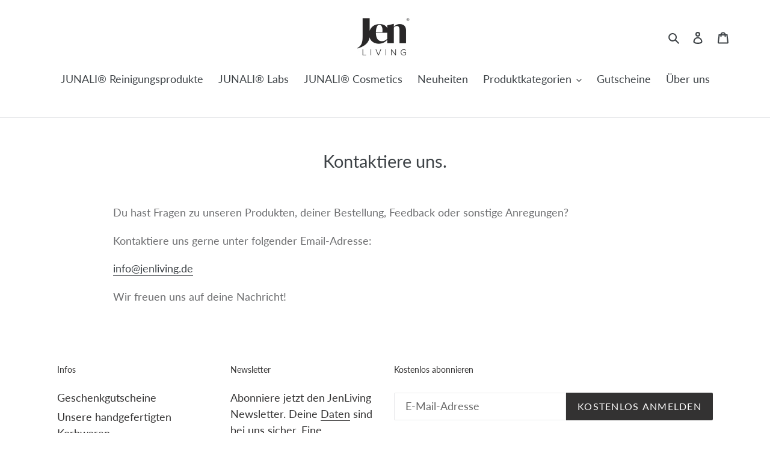

--- FILE ---
content_type: text/html; charset=utf-8
request_url: https://jenliving.de/pages/kontaktiere-uns
body_size: 70910
content:
<!doctype html>
<html class="no-js" lang="de">
<head>





    <script>
        var sDomain = location.host;

        /****** Start thirdPartyScriptDefinition ******/
        (function(){
            window.thirdPartyScriptDefinition = [
                /* start example

                {
                    "src" : "facebook",
                    "cookie" : "fr",
                    "provider" : "facebook.com",
                    "description" : "",
                    "expires" : 7776000,
                    "domain" : "facebook.com",
                    "declaration" : 1,
                    "group" : "facebook"
                },{
                    "src" : "facebook",
                    "cookie" : "_fbp",
                    "provider" : sDomain,
                    "description" : "",
                    "expires" : 7776000,
                    "domain" : sDomain,
                    "declaration" : 1,
                    "group" : "facebook"
                }

                end example */
            ]
        })();
        /****** End thirdPartyScriptDefinition ******/

        /**
################################## BEECLEVER GMBH KOBLENZ ###################################
##### Copyright (c) 2019-present, beeclever GmbH Koblenz DE, All rights reserved.       #####
##### THE SOFTWARE IS PROVIDED 'AS IS', WITHOUT WARRANTY OF ANY KIND, EXPRESS OR        #####
##### IMPLIED, INCLUDING BUT NOT LIMITED TO THE WARRANTIES OF MERCHANTABILITY, FITNESS  #####
##### FOR A PARTICULAR PURPOSE AND NONINFRINGEMENT. IN NO EVENT SHALL THE AUTHORS OR    #####
##### COPYRIGHT HOLDERS BE LIABLE FOR ANY CLAIM, DAMAGES OR OTHER LIABILITY, WHETHER    #####
##### IN AN ACTION OF CONTRACT, TORT OR OTHERWISE, ARISING FROM, OUT OF OR IN           #####
##### CONNECTION WITH THE SOFTWARE OR THE USE OR OTHER DEALINGS IN THE SOFTWARE.        #####
#############################################################################################

#####  !!!IMPORTANT!!! !!!IMPORTANT!!! !!!IMPORTANT!!! !!!IMPORTANT!!! !!!IMPORTANT!!!  #####
#####                                                                                   #####
##### The contents of this file may not be changed. If the app is updated, we reserve   #####
##### the right to change this file at any time. Possible changes on your part will     #####
##### then be automatically discarded.                                                  #####
#############################################################################################
*/
var GDPR_LC_versionNr=20200904172227;var GDPR_LC_ZLoad=function(){       var sDomain=location.host;var defaultDefinition=[{"src":"facebook","cookie":"fr","provider":"facebook.com","description":"","expires":7776000,"domain":"facebook.com","declaration":1,"group":"facebook"},{"src":"facebook","cookie":"_fbp","provider":sDomain,"description":"","expires":7776000,"domain":sDomain,"declaration":1,"group":"facebook"},{"src":"google-analytics.com","cookie":"_ga","provider":sDomain,"description":"","expires":63072000,"domain":sDomain,"declaration":1,"group":"google"},{"src":"googletagmanager.com","cookie":"_ga","provider":sDomain,"description":"","expires":63072000,"domain":sDomain,"declaration":1,"group":"google"},{"src":"googletagmanager.com","cookie":"_gid","provider":sDomain,"description":"","expires":86400,"domain":sDomain,"declaration":1,"group":"google"},{"src":"googletagmanager.com","cookie":"_gat","provider":sDomain,"description":"","expires":86400,"domain":sDomain,"declaration":1,"group":"google"},{"src":"googleadservices.com","cookie":"_ga","provider":sDomain,"description":"","expires":63072000,"domain":sDomain,"declaration":1,"group":"google"}];if(window.thirdPartyScriptDefinition===undefined){window.thirdPartyScriptDefinition=[];defaultDefinition.forEach(function(value){window.thirdPartyScriptDefinition.push(value)})}else{var exist=false;defaultDefinition.forEach(function(script){window.thirdPartyScriptDefinition.forEach(function(value){if(value.src===script.src&&value.cookie===script.cookie){exist=true}});if(!exist){window.thirdPartyScriptDefinition.push(script)}})} (function polyfill(){if(!Array.from){Array.from=(function(){var toStr=Object.prototype.toString;var isCallable=function(fn){return typeof fn==='function'||toStr.call(fn)==='[object Function]'};var toInteger=function(value){var number=Number(value);if(isNaN(number)){return 0} if(number===0||!isFinite(number)){return number} return(number>0?1:-1)*Math.floor(Math.abs(number))};var maxSafeInteger=Math.pow(2,53)-1;var toLength=function(value){var len=toInteger(value);return Math.min(Math.max(len,0),maxSafeInteger)};return function from(arrayLike){var C=this;var items=Object(arrayLike);if(arrayLike==null){throw new TypeError('Array.from requires an array-like object - not null or undefined')} var mapFn=arguments.length>1?arguments[1]:void undefined;var T;if(typeof mapFn!=='undefined'){if(!isCallable(mapFn)){throw new TypeError('Array.from: when provided, the second argument must be a function')} if(arguments.length>2){T=arguments[2]}} var len=toLength(items.length);var A=isCallable(C)?Object(new C(len)):new Array(len);var k=0;var kValue;while(k<len){kValue=items[k];if(mapFn){A[k]=typeof T==='undefined'?mapFn(kValue,k):mapFn.call(T,kValue,k)}else{A[k]=kValue} k+=1} A.length=len;return A}}())}})();window.BC_JSON_ObjectBypass={"_ab":{"description":"Used in connection with access to admin.","path":"\/","domain":"","provider":"Shopify","type":"type_0","expires":"86400","recommendation":"0","editable":"false","deletable":"false","set":"0"},"_secure_session_id":{"description":"Used in connection with navigation through a storefront.","path":"\/","domain":"","provider":"Shopify","type":"type_0","expires":"2592000","recommendation":"0","editable":"false","deletable":"false","set":"0"},"__cfduid":{"description":"The _cfduid cookie helps Cloudflare detect malicious visitors to our Customers’ websites and minimizes blocking legitimate users.","path":"\/","domain":"","provider":"Cloudflare","type":"type_0","expires":"2592000","recommendation":"0","editable":"false","deletable":"false","set":"0"},"Cart":{"description":"Used in connection with shopping cart.","path":"\/","domain":"","provider":"Shopify","type":"type_0","expires":"1209600","recommendation":"0","editable":"false","deletable":"false","set":"0"},"cart":{"description":"Used in connection with shopping cart.","path":"\/","domain":"","provider":"Shopify","type":"type_0","expires":"1209600","recommendation":"0","editable":"false","deletable":"false","set":"0"},"cart_sig":{"description":"Used in connection with checkout.","path":"\/","domain":"","provider":"Shopify","type":"type_0","expires":"1209600","recommendation":"0","editable":"false","deletable":"false","set":"0"},"cart_ts":{"description":"Used in connection with checkout.","path":"\/","domain":"","provider":"Shopify","type":"type_0","expires":"1209600","recommendation":"0","editable":"false","deletable":"false","set":"0"},"checkout_token":{"description":"Used in connection with checkout.","path":"\/","domain":"","provider":"Shopify","type":"type_0","expires":"31536000","recommendation":"0","editable":"false","deletable":"false","set":"0"},"Secret":{"description":"Used in connection with checkout.","path":"\/","domain":"","provider":"Shopify","type":"type_0","expires":"31536000","recommendation":"0","editable":"false","deletable":"false","set":"0"},"secure_customer_sig":{"description":"Used in connection with customer login.","path":"\/","domain":"","provider":"Shopify","type":"type_0","expires":"31536000","recommendation":"0","editable":"false","deletable":"false","set":"0"},"storefront_digest":{"description":"Used in connection with customer login.","path":"\/","domain":"","provider":"Shopify","type":"type_0","expires":"31536000","recommendation":"0","editable":"false","deletable":"false","set":"0"},"_shopify_u":{"description":"Used to facilitate updating customer account information.","path":"\/","domain":"","provider":"Shopify","type":"type_0","expires":"31536000","recommendation":"0","editable":"false","deletable":"false","set":"0"},"XSRF-TOKEN":{"description":"Used in connection with GDPR legal Cookie.","path":"\/","domain":"","provider":"GDPR Legal Cookie","type":"type_0","expires":"31536000","recommendation":"0","editable":"false","deletable":"false","set":"0"},"gdpr_legal_cookie_session":{"description":"Used in connection with GDPR legal Cookie.","path":"\/","domain":"","provider":"GDPR Legal Cookie","type":"type_0","expires":"0","recommendation":"0","editable":"false","deletable":"false","set":"0"},"_bc_c_set":{"description":"Used in connection with GDPR legal Cookie.","path":"\/","domain":"","provider":"GDPR Legal Cookie","type":"type_0","expires":"2592000","recommendation":"0","editable":"false","deletable":"false","set":"0","optIn":true,"live":"1"},"_tracking_consent":{"description":"For Shopify User Consent Tracking.","path":"\/","domain":"","provider":"Shopify","type":"type_0","expires":"31536000","recommendation":"0","editable":"false","deletable":"false","set":"0"},"_orig_referrer":{"description":"Used in connection with shopping cart.","path":"\/","domain":"","provider":"Shopify","type":"type_1","expires":"1209600","recommendation":"1","editable":"true","deletable":"false","set":"1"},"_landing_page":{"description":"Track landing pages.","path":"\/","domain":"","provider":"Shopify","type":"type_1","expires":"1209600","recommendation":"1","editable":"true","deletable":"false","set":"1"},"_s":{"description":"Shopify analytics.","path":"\/","domain":"","provider":"Shopify","type":"type_1","expires":"1800","recommendation":"1","editable":"true","deletable":"false","set":"1"},"_shopify_fs":{"description":"Shopify analytics.","path":"\/","domain":"","provider":"Shopify","type":"type_1","expires":"1209600","recommendation":"1","editable":"true","deletable":"false","set":"1"},"_shopify_s":{"description":"Shopify analytics.","path":"\/","domain":"","provider":"Shopify","type":"type_1","expires":"1800","recommendation":"1","editable":"true","deletable":"false","set":"1"},"_shopify_y":{"description":"Shopify analytics.","path":"\/","domain":"","provider":"Shopify","type":"type_1","expires":"31536000","recommendation":"1","editable":"true","deletable":"false","set":"1"},"_y":{"description":"Shopify analytics.","path":"\/","domain":"","provider":"Shopify","type":"type_1","expires":"31536000","recommendation":"1","editable":"true","deletable":"false","set":"1"},"_shopify_sa_p":{"description":"Shopify analytics relating to marketing \u0026 referrals.","path":"\/","domain":"","provider":"Shopify","type":"type_1","expires":"1800","recommendation":"1","editable":"true","deletable":"false","set":"1"},"_shopify_sa_t":{"description":"Shopify analytics relating to marketing \u0026 referrals.","path":"\/","domain":"","provider":"Shopify","type":"type_1","expires":"1800","recommendation":"1","editable":"true","deletable":"false","set":"1"},"_shopify_uniq":{"description":"Shopify analytics.","path":"\/","domain":"","provider":"Shopify","type":"type_1","expires":"1800","recommendation":"1","editable":"true","deletable":"false","set":"1"},"_shopify_visit":{"description":"Shopify analytics.","path":"\/","domain":"","provider":"Shopify","type":"type_1","expires":"1800","recommendation":"1","editable":"true","deletable":"false","set":"1"},"tracked_start_checkout":{"description":"Shopify analytics relating to checkout.","path":"\/","domain":"","provider":"Shopify","type":"type_1","expires":"1800","recommendation":"1","editable":"true","deletable":"false","set":"1"},"ki_r":{"description":"Shopify analytics.","path":"\/","domain":"","provider":"Shopify","type":"type_1","expires":"1800","recommendation":"1","editable":"true","deletable":"false","set":"1"},"ki_t":{"description":"Shopify analytics.","path":"\/","domain":"","provider":"Shopify","type":"type_1","expires":"1800","recommendation":"1","editable":"true","deletable":"false","set":"1"},"ab_test_*":{"description":"Shopify analytics.","path":"\/","domain":"","provider":"Shopify","type":"type_1","expires":"1800","recommendation":"1","editable":"true","deletable":"false","set":"1"}};var shopifyCookies={'_s':!1,'_shopify_fs':!1,'_shopify_s':!1,'_shopify_y':!1,'_y':!1,'_shopify_sa_p':!1,'_shopify_sa_t':!1,'_shopify_uniq':!1,'_shopify_visit':!1,'tracked_start_checkout':!1,'bc_trekkie_fbp_custom':!1};function setBC_GDPR_LEGAL_custom_cookies(){window['BC_GDPR_LEGAL_custom_cookies']=window['BC_GDPR_LEGAL_custom_cookies']||{};window['BC_GDPR_LEGAL_custom_cookies']['list']=window['BC_GDPR_LEGAL_custom_cookies']['list']||{};if('GDPR_legal_cookie'in localStorage){window['BC_GDPR_LEGAL_custom_cookies']['list']=JSON.parse(window.localStorage.getItem('GDPR_legal_cookie'))}};setBC_GDPR_LEGAL_custom_cookies();(function(){var hasConsent=!1;Array.from(Object.keys(window['BC_GDPR_LEGAL_custom_cookies']['list'])).forEach(function(c){if(shopifyCookies.hasOwnProperty(c)&&window['BC_GDPR_LEGAL_custom_cookies']['list'][c].userSetting){hasConsent=!0}});var wt=window.trekkie,ws=window.ShopifyAnalytics;if(!hasConsent&&wt!==undefined){wt=[],wt.integrations=wt.integrations||!0,ws=ws.lib=ws.meta=ws.meta.page={},ws.lib.track=function(){}}})();window.BC_GDPR_2ce3a13160348f524c8cc9={'google':[            ],    '_bc_c_set':'customScript','customScriptsSRC':[]};window.bc_tagManagerTasks={"bc_tgm_aw":"google","bc_tgm_gtm":"google","bc_tgm_ua":"google","bc_tgm_fbp":"facebook","any":"any","_bc_c_set":"customScript"};var wl=whiteList=["recaptcha","notifications.google"];var GDPR_LC_scriptPath='gdpr-legal-cookie.beeclever.app';if(window.GDPR_LC_Beta_activate!==undefined&&window.GDPR_LC_Beta_activate){GDPR_LC_scriptPath='cookieapp-staging.beeclever.app'} wl.push(GDPR_LC_scriptPath);   var checkIsBlackListed=function(src){setBC_GDPR_LEGAL_custom_cookies();if(src===null){return null} if(!!window.TrustedScriptURL&&src instanceof TrustedScriptURL){src=src.toString()} var r=!1;for(var x=thirdPartyScriptDefinition.length-1;x>=0;x--){var bSrc=thirdPartyScriptDefinition[x]['src'];if(src.indexOf(bSrc)!==-1&&src.toLowerCase().indexOf('jquery')===-1){r=x}} wl.forEach(function(wSrc){if(src.indexOf(wSrc)!==-1){r=false}});if(r!==false){function getTCookieName(name,index){var tCookieObject=thirdPartyScriptDefinition[index];if(tCookieObject!==undefined){var cookies=[];thirdPartyScriptDefinition.forEach(function(cookie){if(cookie['src']===tCookieObject['src']){cookies.push(cookie)}});var tCookieName=tCookieObject['cookie'];if(tCookieObject['domain']!==document.location.host){tCookieName=tCookieObject['cookie']+'$%bc%$'+tCookieObject['domain']} if(tCookieName===name&&tCookieObject['domain']===window['BC_GDPR_LEGAL_custom_cookies']['list'][name]['domain']){if(window['BC_GDPR_LEGAL_custom_cookies']['list'][name]['userSetting']){index=!1}} cookies.forEach(function(cookie){if(window['BC_GDPR_LEGAL_custom_cookies']['list'][cookie['cookie']]!==undefined&&window['BC_GDPR_LEGAL_custom_cookies']['list'][cookie['cookie']]['userSetting']){index=!1}});return index} return!1};var cookieListKeys=Array.from(Object.keys(window['BC_GDPR_LEGAL_custom_cookies']['list']));if(cookieListKeys.length>0){Array.from(Object.keys(window['BC_GDPR_LEGAL_custom_cookies']['list'])).forEach(function(cookieName){r=getTCookieName(cookieName.toString(),r)})}else{for(var x=thirdPartyScriptDefinition.length-1;x>=0;x--){var tCookie=thirdPartyScriptDefinition[x];if(src.indexOf(tCookie['src'])!==-1){r=tCookie['cookie']+'$%bc%$'+tCookie['domain']}} return r}} return r};document.createElement=function(create){return function(){var ret=create.apply(this,arguments);if(ret.tagName.toLowerCase()==="script"){} Object.defineProperty(ret,'src',{get:function(){return this.getAttribute('src')},set:function(v){var blackListed=checkIsBlackListed(v);var fName=!1;try{create.arguments}catch(e){var caller=e.stack.split('\n');var x=0;for(;x<caller.length;x++){caller[x]=caller[x].trim();caller[x]=caller[x].replace('at ','');caller[x]=caller[x].substr(0,caller[x].indexOf(' '));caller[x]=caller[x].replace('Array.','')} for(;x>=0;x--){if(caller[x]==='ICS'&&x>0){if(caller[x-1]in window['BC_GDPR_LEGAL_custom_cookies']['list']){fName=caller[x-1]}}}} if(fName===!1&&blackListed!==!1){this.setAttribute('type','javascript/blocked');this.setAttribute('cookie',blackListed)} if(fName){this.setAttribute("data-callerName",fName)} this.setAttribute('src',v);return!0}});return ret}}(document.createElement);(function(){window.scriptElementsHidden=window.scriptElementsHidden||[];window.callbackFunc=function(elem,args){for(var x=0;x<elem.length;x++){if(elem[x]===null||elem[x]===undefined||elem[x]['nodeName']===undefined){return} if(elem[x]['nodeName'].toLowerCase()=='script'){if(elem[x].hasAttribute('src')&&elem[x].getAttribute('src').indexOf('.beeclever.app/')!==-1){if(document.querySelector('[src="https://cookieapp-staging.beeclever.app/js/get-script.php"]')!==null){elem[x]=document.createElement('script');elem[x].setAttribute('bc_empty_script_tag','')}} if(elem[x]['type']=='javascript/blocked'){window.scriptElementsHidden.push(elem[x]);elem[x]=document.createElement('script');elem[x].setAttribute('bc_empty_script_tag','')}}}};window._a=Element.prototype.appendChild;Element.prototype.appendChild=function(){window.callbackFunc.call(this,arguments);return window._a.apply(this,arguments)};window._b=Element.prototype.append;Element.prototype.append=function(){window.callbackFunc.call(this,arguments);return window._b.apply(this,arguments)};window._c=Element.prototype.insertBefore;Element.prototype.insertBefore=function(){window.callbackFunc.call(this,arguments);return window._c.apply(this,arguments)};window._d=Element.prototype.replaceChild;Element.prototype.replaceChild=function(){window.callbackFunc.call(this,arguments);return window._d.apply(this,arguments)};window._e=Element.prototype.insertNode;Element.prototype.insertNode=function(){window.callbackFunc.call(this,arguments);return window._e.apply(this,arguments)}})();if(!window.msCrypto){Array.from(document.head.querySelectorAll('[bc_empty_script_tag=""]')).forEach(function(script){script.remove()})}};if(window.GDPR_LC_ZLoad_loaded===undefined){GDPR_LC_ZLoad();window.GDPR_LC_ZLoad_loaded=true}


        

        var customCookies = {
            "testCookie" : true
        };

        function BC_GDPR_CustomScriptForShop () {
            return [

                function testCookie () {
                    // your additional script
                }

                
            ];
        }

    </script>



<meta charset="utf-8">
  <meta http-equiv="X-UA-Compatible" content="IE=edge,chrome=1">
  <meta name="viewport" content="width=device-width,initial-scale=1">
  <meta name="theme-color" content="#333232">
<meta name="facebook-domain-verification" content="3d6xfn9xaf14rgxv9d1mcbibn7k928" />  
  <link rel="preconnect" href="https://cdn.shopify.com" crossorigin>
  <link rel="preconnect" href="https://fonts.shopifycdn.com" crossorigin>
  <link rel="preconnect" href="https://monorail-edge.shopifysvc.com"><link rel="preload" href="//jenliving.de/cdn/shop/t/9/assets/theme.css?v=11819324389591204051671194879" as="style">
  <link rel="preload" as="font" href="//jenliving.de/cdn/fonts/lato/lato_n4.c3b93d431f0091c8be23185e15c9d1fee1e971c5.woff2" type="font/woff2" crossorigin>
  <link rel="preload" as="font" href="//jenliving.de/cdn/fonts/lato/lato_n4.c3b93d431f0091c8be23185e15c9d1fee1e971c5.woff2" type="font/woff2" crossorigin>
  <link rel="preload" as="font" href="//jenliving.de/cdn/fonts/lato/lato_n7.900f219bc7337bc57a7a2151983f0a4a4d9d5dcf.woff2" type="font/woff2" crossorigin>
  <link rel="preload" href="//jenliving.de/cdn/shop/t/9/assets/theme.js?v=173813541827748137461669793732" as="script">
  <link rel="preload" href="//jenliving.de/cdn/shop/t/9/assets/lazysizes.js?v=63098554868324070131669789843" as="script"><link rel="canonical" href="https://jenliving.de/pages/kontaktiere-uns"><link rel="shortcut icon" href="//jenliving.de/cdn/shop/files/fav_icon_jl_32x32.jpg?v=1613523667" type="image/png"><title>Kontaktiere uns.
&ndash; JenLiving Onlineshop</title><meta name="description" content="Du hast Fragen zu unseren Produkten, deiner Bestellung, Feedback oder sonstige Anregungen? Kontaktiere uns gerne unter folgender Email-Adresse: info@jenliving.de Wir freuen uns auf deine Nachricht!"><!-- /snippets/social-meta-tags.liquid -->


<meta property="og:site_name" content="JenLiving Onlineshop">
<meta property="og:url" content="https://jenliving.de/pages/kontaktiere-uns">
<meta property="og:title" content="Kontaktiere uns.">
<meta property="og:type" content="website">
<meta property="og:description" content="Du hast Fragen zu unseren Produkten, deiner Bestellung, Feedback oder sonstige Anregungen? Kontaktiere uns gerne unter folgender Email-Adresse: info@jenliving.de Wir freuen uns auf deine Nachricht!"><meta property="og:image" content="http://jenliving.de/cdn/shop/files/logo.jpg?v=1613523158">
  <meta property="og:image:secure_url" content="https://jenliving.de/cdn/shop/files/logo.jpg?v=1613523158">
  <meta property="og:image:width" content="1200">
  <meta property="og:image:height" content="628">


<meta name="twitter:card" content="summary_large_image">
<meta name="twitter:title" content="Kontaktiere uns.">
<meta name="twitter:description" content="Du hast Fragen zu unseren Produkten, deiner Bestellung, Feedback oder sonstige Anregungen? Kontaktiere uns gerne unter folgender Email-Adresse: info@jenliving.de Wir freuen uns auf deine Nachricht!">

  
<style data-shopify>
:root {
    --color-text: #3d4246;
    --color-text-rgb: 61, 66, 70;
    --color-body-text: #6c6d6f;
    --color-sale-text: #aca28f;
    --color-small-button-text-border: #3d4246;
    --color-text-field: #fff;
    --color-text-field-text: #000;
    --color-text-field-text-rgb: 0, 0, 0;

    --color-btn-primary: #333232;
    --color-btn-primary-darker: #191919;
    --color-btn-primary-text: #fff;

    --color-blankstate: rgba(108, 109, 111, 0.35);
    --color-blankstate-border: rgba(108, 109, 111, 0.2);
    --color-blankstate-background: rgba(108, 109, 111, 0.1);

    --color-text-focus:#25282b;
    --color-overlay-text-focus:#e6e6e6;
    --color-btn-primary-focus:#5a5858;
    --color-btn-social-focus:#cdcfd3;
    --color-small-button-text-border-focus:#25282b;
    --predictive-search-focus:#f2f2f2;

    --color-body: #ffffff;
    --color-bg: #ffffff;
    --color-bg-rgb: 255, 255, 255;
    --color-bg-alt: rgba(108, 109, 111, 0.05);
    --color-bg-currency-selector: rgba(108, 109, 111, 0.2);

    --color-overlay-title-text: #fff;
    --color-image-overlay: #3d4246;
    --color-image-overlay-rgb: 61, 66, 70;--opacity-image-overlay: 0.4;--hover-overlay-opacity: 0.8;

    --color-border: #e8e9eb;
    --color-border-form: #e8e9eb;
    --color-border-form-darker: #cdcfd3;

    --svg-select-icon: url(//jenliving.de/cdn/shop/t/9/assets/ico-select.svg?v=39236200439485338221669789843);
    --slick-img-url: url(//jenliving.de/cdn/shop/t/9/assets/ajax-loader.gif?v=41356863302472015721669789843);

    --font-weight-body--bold: 700;
    --font-weight-body--bolder: 700;

    --font-stack-header: Lato, sans-serif;
    --font-style-header: normal;
    --font-weight-header: 400;

    --font-stack-body: Lato, sans-serif;
    --font-style-body: normal;
    --font-weight-body: 400;

    --font-size-header: 22;

    --font-size-base: 18;

    --font-h1-desktop: 29;
    --font-h1-mobile: 27;
    --font-h2-desktop: 17;
    --font-h2-mobile: 15;
    --font-h3-mobile: 17;
    --font-h4-desktop: 14;
    --font-h4-mobile: 13;
    --font-h5-desktop: 12;
    --font-h5-mobile: 11;
    --font-h6-desktop: 11;
    --font-h6-mobile: 10;

    --font-mega-title-large-desktop: 55;

    --font-rich-text-large: 20;
    --font-rich-text-small: 15;

    
--color-video-bg: #f2f2f2;

    
    --global-color-image-loader-primary: rgba(61, 66, 70, 0.06);
    --global-color-image-loader-secondary: rgba(61, 66, 70, 0.12);
  }
</style>

  <style>*,::after,::before{box-sizing:border-box}body{margin:0}body,html{background-color:var(--color-body)}body,button{font-size:calc(var(--font-size-base) * 1px);font-family:var(--font-stack-body);font-style:var(--font-style-body);font-weight:var(--font-weight-body);color:var(--color-text);line-height:1.5}body,button{-webkit-font-smoothing:antialiased;-webkit-text-size-adjust:100%}.border-bottom{border-bottom:1px solid var(--color-border)}.btn--link{background-color:transparent;border:0;margin:0;color:var(--color-text);text-align:left}.text-right{text-align:right}.icon{display:inline-block;width:20px;height:20px;vertical-align:middle;fill:currentColor}.icon__fallback-text,.visually-hidden{position:absolute!important;overflow:hidden;clip:rect(0 0 0 0);height:1px;width:1px;margin:-1px;padding:0;border:0}svg.icon:not(.icon--full-color) circle,svg.icon:not(.icon--full-color) ellipse,svg.icon:not(.icon--full-color) g,svg.icon:not(.icon--full-color) line,svg.icon:not(.icon--full-color) path,svg.icon:not(.icon--full-color) polygon,svg.icon:not(.icon--full-color) polyline,svg.icon:not(.icon--full-color) rect,symbol.icon:not(.icon--full-color) circle,symbol.icon:not(.icon--full-color) ellipse,symbol.icon:not(.icon--full-color) g,symbol.icon:not(.icon--full-color) line,symbol.icon:not(.icon--full-color) path,symbol.icon:not(.icon--full-color) polygon,symbol.icon:not(.icon--full-color) polyline,symbol.icon:not(.icon--full-color) rect{fill:inherit;stroke:inherit}li{list-style:none}.list--inline{padding:0;margin:0}.list--inline>li{display:inline-block;margin-bottom:0;vertical-align:middle}a{color:var(--color-text);text-decoration:none}.h1,.h2,h1,h2{margin:0 0 17.5px;font-family:var(--font-stack-header);font-style:var(--font-style-header);font-weight:var(--font-weight-header);line-height:1.2;overflow-wrap:break-word;word-wrap:break-word}.h1 a,.h2 a,h1 a,h2 a{color:inherit;text-decoration:none;font-weight:inherit}.h1,h1{font-size:calc(((var(--font-h1-desktop))/ (var(--font-size-base))) * 1em);text-transform:none;letter-spacing:0}@media only screen and (max-width:749px){.h1,h1{font-size:calc(((var(--font-h1-mobile))/ (var(--font-size-base))) * 1em)}}.h2,h2{font-size:calc(((var(--font-h2-desktop))/ (var(--font-size-base))) * 1em);text-transform:uppercase;letter-spacing:.1em}@media only screen and (max-width:749px){.h2,h2{font-size:calc(((var(--font-h2-mobile))/ (var(--font-size-base))) * 1em)}}p{color:var(--color-body-text);margin:0 0 19.44444px}@media only screen and (max-width:749px){p{font-size:calc(((var(--font-size-base) - 1)/ (var(--font-size-base))) * 1em)}}p:last-child{margin-bottom:0}@media only screen and (max-width:749px){.small--hide{display:none!important}}.grid{list-style:none;margin:0;padding:0;margin-left:-30px}.grid::after{content:'';display:table;clear:both}@media only screen and (max-width:749px){.grid{margin-left:-22px}}.grid::after{content:'';display:table;clear:both}.grid--no-gutters{margin-left:0}.grid--no-gutters .grid__item{padding-left:0}.grid--table{display:table;table-layout:fixed;width:100%}.grid--table>.grid__item{float:none;display:table-cell;vertical-align:middle}.grid__item{float:left;padding-left:30px;width:100%}@media only screen and (max-width:749px){.grid__item{padding-left:22px}}.grid__item[class*="--push"]{position:relative}@media only screen and (min-width:750px){.medium-up--one-quarter{width:25%}.medium-up--push-one-third{width:33.33%}.medium-up--one-half{width:50%}.medium-up--push-one-third{left:33.33%;position:relative}}.site-header{position:relative;background-color:var(--color-body)}@media only screen and (max-width:749px){.site-header{border-bottom:1px solid var(--color-border)}}@media only screen and (min-width:750px){.site-header{padding:0 55px}.site-header.logo--center{padding-top:30px}}.site-header__logo{margin:15px 0}.logo-align--center .site-header__logo{text-align:center;margin:0 auto}@media only screen and (max-width:749px){.logo-align--center .site-header__logo{text-align:left;margin:15px 0}}@media only screen and (max-width:749px){.site-header__logo{padding-left:22px;text-align:left}.site-header__logo img{margin:0}}.site-header__logo-link{display:inline-block;word-break:break-word}@media only screen and (min-width:750px){.logo-align--center .site-header__logo-link{margin:0 auto}}.site-header__logo-image{display:block}@media only screen and (min-width:750px){.site-header__logo-image{margin:0 auto}}.site-header__logo-image img{width:100%}.site-header__logo-image--centered img{margin:0 auto}.site-header__logo img{display:block}.site-header__icons{position:relative;white-space:nowrap}@media only screen and (max-width:749px){.site-header__icons{width:auto;padding-right:13px}.site-header__icons .btn--link,.site-header__icons .site-header__cart{font-size:calc(((var(--font-size-base))/ (var(--font-size-base))) * 1em)}}.site-header__icons-wrapper{position:relative;display:-webkit-flex;display:-ms-flexbox;display:flex;width:100%;-ms-flex-align:center;-webkit-align-items:center;-moz-align-items:center;-ms-align-items:center;-o-align-items:center;align-items:center;-webkit-justify-content:flex-end;-ms-justify-content:flex-end;justify-content:flex-end}.site-header__account,.site-header__cart,.site-header__search{position:relative}.site-header__search.site-header__icon{display:none}@media only screen and (min-width:1400px){.site-header__search.site-header__icon{display:block}}.site-header__search-toggle{display:block}@media only screen and (min-width:750px){.site-header__account,.site-header__cart{padding:10px 11px}}.site-header__cart-title,.site-header__search-title{position:absolute!important;overflow:hidden;clip:rect(0 0 0 0);height:1px;width:1px;margin:-1px;padding:0;border:0;display:block;vertical-align:middle}.site-header__cart-title{margin-right:3px}.site-header__cart-count{display:flex;align-items:center;justify-content:center;position:absolute;right:.4rem;top:.2rem;font-weight:700;background-color:var(--color-btn-primary);color:var(--color-btn-primary-text);border-radius:50%;min-width:1em;height:1em}.site-header__cart-count span{font-family:HelveticaNeue,"Helvetica Neue",Helvetica,Arial,sans-serif;font-size:calc(11em / 16);line-height:1}@media only screen and (max-width:749px){.site-header__cart-count{top:calc(7em / 16);right:0;border-radius:50%;min-width:calc(19em / 16);height:calc(19em / 16)}}@media only screen and (max-width:749px){.site-header__cart-count span{padding:.25em calc(6em / 16);font-size:12px}}.site-header__menu{display:none}@media only screen and (max-width:749px){.site-header__icon{display:inline-block;vertical-align:middle;padding:10px 11px;margin:0}}@media only screen and (min-width:750px){.site-header__icon .icon-search{margin-right:3px}}.announcement-bar{z-index:10;position:relative;text-align:center;border-bottom:1px solid transparent;padding:2px}.announcement-bar__link{display:block}.announcement-bar__message{display:block;padding:11px 22px;font-size:calc(((16)/ (var(--font-size-base))) * 1em);font-weight:var(--font-weight-header)}@media only screen and (min-width:750px){.announcement-bar__message{padding-left:55px;padding-right:55px}}.site-nav{position:relative;padding:0;text-align:center;margin:25px 0}.site-nav a{padding:3px 10px}.site-nav__link{display:block;white-space:nowrap}.site-nav--centered .site-nav__link{padding-top:0}.site-nav__link .icon-chevron-down{width:calc(8em / 16);height:calc(8em / 16);margin-left:.5rem}.site-nav__label{border-bottom:1px solid transparent}.site-nav__link--active .site-nav__label{border-bottom-color:var(--color-text)}.site-nav__link--button{border:none;background-color:transparent;padding:3px 10px}.site-header__mobile-nav{z-index:11;position:relative;background-color:var(--color-body)}@media only screen and (max-width:749px){.site-header__mobile-nav{display:-webkit-flex;display:-ms-flexbox;display:flex;width:100%;-ms-flex-align:center;-webkit-align-items:center;-moz-align-items:center;-ms-align-items:center;-o-align-items:center;align-items:center}}.mobile-nav--open .icon-close{display:none}.main-content{opacity:0}.main-content .shopify-section{display:none}.main-content .shopify-section:first-child{display:inherit}.critical-hidden{display:none}</style>
  <script>
    window.performance.mark('debut:theme_stylesheet_loaded.start');
    function onLoadStylesheet() {
      performance.mark('debut:theme_stylesheet_loaded.end');
      performance.measure('debut:theme_stylesheet_loaded', 'debut:theme_stylesheet_loaded.start', 'debut:theme_stylesheet_loaded.end');
      var url = "//jenliving.de/cdn/shop/t/9/assets/theme.css?v=11819324389591204051671194879";
      var link = document.querySelector('link[href="' + url + '"]');
      link.loaded = true;
      link.dispatchEvent(new Event('load'));
    }
  </script>
  <link rel="stylesheet" href="//jenliving.de/cdn/shop/t/9/assets/theme.css?v=11819324389591204051671194879" type="text/css" media="print" onload="this.media='all';onLoadStylesheet()">
  <style>
    @font-face {
  font-family: Lato;
  font-weight: 400;
  font-style: normal;
  font-display: swap;
  src: url("//jenliving.de/cdn/fonts/lato/lato_n4.c3b93d431f0091c8be23185e15c9d1fee1e971c5.woff2") format("woff2"),
       url("//jenliving.de/cdn/fonts/lato/lato_n4.d5c00c781efb195594fd2fd4ad04f7882949e327.woff") format("woff");
}

    @font-face {
  font-family: Lato;
  font-weight: 400;
  font-style: normal;
  font-display: swap;
  src: url("//jenliving.de/cdn/fonts/lato/lato_n4.c3b93d431f0091c8be23185e15c9d1fee1e971c5.woff2") format("woff2"),
       url("//jenliving.de/cdn/fonts/lato/lato_n4.d5c00c781efb195594fd2fd4ad04f7882949e327.woff") format("woff");
}

    @font-face {
  font-family: Lato;
  font-weight: 700;
  font-style: normal;
  font-display: swap;
  src: url("//jenliving.de/cdn/fonts/lato/lato_n7.900f219bc7337bc57a7a2151983f0a4a4d9d5dcf.woff2") format("woff2"),
       url("//jenliving.de/cdn/fonts/lato/lato_n7.a55c60751adcc35be7c4f8a0313f9698598612ee.woff") format("woff");
}

    @font-face {
  font-family: Lato;
  font-weight: 700;
  font-style: normal;
  font-display: swap;
  src: url("//jenliving.de/cdn/fonts/lato/lato_n7.900f219bc7337bc57a7a2151983f0a4a4d9d5dcf.woff2") format("woff2"),
       url("//jenliving.de/cdn/fonts/lato/lato_n7.a55c60751adcc35be7c4f8a0313f9698598612ee.woff") format("woff");
}

    @font-face {
  font-family: Lato;
  font-weight: 400;
  font-style: italic;
  font-display: swap;
  src: url("//jenliving.de/cdn/fonts/lato/lato_i4.09c847adc47c2fefc3368f2e241a3712168bc4b6.woff2") format("woff2"),
       url("//jenliving.de/cdn/fonts/lato/lato_i4.3c7d9eb6c1b0a2bf62d892c3ee4582b016d0f30c.woff") format("woff");
}

    @font-face {
  font-family: Lato;
  font-weight: 700;
  font-style: italic;
  font-display: swap;
  src: url("//jenliving.de/cdn/fonts/lato/lato_i7.16ba75868b37083a879b8dd9f2be44e067dfbf92.woff2") format("woff2"),
       url("//jenliving.de/cdn/fonts/lato/lato_i7.4c07c2b3b7e64ab516aa2f2081d2bb0366b9dce8.woff") format("woff");
}

  </style>
  <script>const moneyFormat = "{{ amount_with_comma_separator }} €"
var theme = {
      breakpoints: {
        medium: 750,
        large: 990,
        widescreen: 1400
      },
      strings: {
        addToCart: "In den Einkaufswagen legen",
        soldOut: "Ausverkauft",
        unavailable: "Nicht verfügbar",
        regularPrice: "Normaler Preis",
        salePrice: "Sonderpreis",
        sale: "% Sale",
        fromLowestPrice: "",
        vendor: "Verkäufer",
        showMore: "Mehr anzeigen",
        showLess: "Weniger anzeigen",
        searchFor: "",
        addressError: "Kann die Adresse nicht finden",
        addressNoResults: "Keine Ergebnisse für diese Adresse",
        addressQueryLimit: "Sie haben die Google- API-Nutzungsgrenze überschritten. Betrachten wir zu einem \u003ca href=\"https:\/\/developers.google.com\/maps\/premium\/usage-limits\"\u003ePremium-Paket\u003c\/a\u003e zu aktualisieren.",
        authError: "Es gab ein Problem bei Google Maps Konto zu authentifizieren.",
        newWindow: "Öffnet ein neues Fenster.",
        external: "Öffnet externe Webseite.",
        newWindowExternal: "Öffnet externe Webseite in einem neuen Fenster.",
        removeLabel: "",
        update: "",
        quantity: "Menge",
        discountedTotal: "",
        regularTotal: "",
        priceColumn: "",
        quantityMinimumMessage: "Die Menge muss 1 oder mehr sein",
        cartError: "",
        removedItemMessage: "Sie haben dieses Element entfernt",
        unitPrice: "",
        unitPriceSeparator: "",
        oneCartCount: "1 Artikel",
        otherCartCount: "[count] Artikel",
        quantityLabel: "Anzahl: [count]",
        products: "",
        loading: "",
        number_of_results: "",
        number_of_results_found: "",
        one_result_found: ""
      },
      moneyFormat: moneyFormat,
      moneyFormatWithCurrency: "{{ amount_with_comma_separator }} €",
      settings: {
        predictiveSearchEnabled: true,
        predictiveSearchShowPrice: false,
        predictiveSearchShowVendor: false
      },
      stylesheet: "//jenliving.de/cdn/shop/t/9/assets/theme.css?v=11819324389591204051671194879"
    };if (sessionStorage.getItem("backToCollection")) {
        sessionStorage.removeItem("backToCollection")
      }document.documentElement.className = document.documentElement.className.replace('no-js', 'js');
  </script><script src="//jenliving.de/cdn/shop/t/9/assets/theme.js?v=173813541827748137461669793732" defer="defer"></script>
  <script src="//jenliving.de/cdn/shop/t/9/assets/lazysizes.js?v=63098554868324070131669789843" async="async"></script>
  <script type="text/javascript">
    if (window.MSInputMethodContext && document.documentMode) {
      var scripts = document.getElementsByTagName('script')[0];
      var polyfill = document.createElement("script");
      polyfill.defer = true;
      polyfill.src = "//jenliving.de/cdn/shop/t/9/assets/ie11CustomProperties.min.js?v=146208399201472936201669789843";
      scripts.parentNode.insertBefore(polyfill, scripts);
    }
  </script>
  <script>window.performance && window.performance.mark && window.performance.mark('shopify.content_for_header.start');</script><meta id="shopify-digital-wallet" name="shopify-digital-wallet" content="/3088154722/digital_wallets/dialog">
<meta name="shopify-checkout-api-token" content="6bb3ae7abbb98bf9df0f856c5235ca68">
<meta id="in-context-paypal-metadata" data-shop-id="3088154722" data-venmo-supported="false" data-environment="production" data-locale="de_DE" data-paypal-v4="true" data-currency="EUR">
<script async="async" src="/checkouts/internal/preloads.js?locale=de-DE"></script>
<link rel="preconnect" href="https://shop.app" crossorigin="anonymous">
<script async="async" src="https://shop.app/checkouts/internal/preloads.js?locale=de-DE&shop_id=3088154722" crossorigin="anonymous"></script>
<script id="apple-pay-shop-capabilities" type="application/json">{"shopId":3088154722,"countryCode":"DE","currencyCode":"EUR","merchantCapabilities":["supports3DS"],"merchantId":"gid:\/\/shopify\/Shop\/3088154722","merchantName":"JenLiving Onlineshop","requiredBillingContactFields":["postalAddress","email"],"requiredShippingContactFields":["postalAddress","email"],"shippingType":"shipping","supportedNetworks":["visa","maestro","masterCard","amex"],"total":{"type":"pending","label":"JenLiving Onlineshop","amount":"1.00"},"shopifyPaymentsEnabled":true,"supportsSubscriptions":true}</script>
<script id="shopify-features" type="application/json">{"accessToken":"6bb3ae7abbb98bf9df0f856c5235ca68","betas":["rich-media-storefront-analytics"],"domain":"jenliving.de","predictiveSearch":true,"shopId":3088154722,"locale":"de"}</script>
<script>var Shopify = Shopify || {};
Shopify.shop = "junali-de.myshopify.com";
Shopify.locale = "de";
Shopify.currency = {"active":"EUR","rate":"1.0"};
Shopify.country = "DE";
Shopify.theme = {"name":"Updated Debut [2022-09-23 F7]","id":134615793932,"schema_name":"Debut","schema_version":"17.14.1","theme_store_id":796,"role":"main"};
Shopify.theme.handle = "null";
Shopify.theme.style = {"id":null,"handle":null};
Shopify.cdnHost = "jenliving.de/cdn";
Shopify.routes = Shopify.routes || {};
Shopify.routes.root = "/";</script>
<script type="module">!function(o){(o.Shopify=o.Shopify||{}).modules=!0}(window);</script>
<script>!function(o){function n(){var o=[];function n(){o.push(Array.prototype.slice.apply(arguments))}return n.q=o,n}var t=o.Shopify=o.Shopify||{};t.loadFeatures=n(),t.autoloadFeatures=n()}(window);</script>
<script>
  window.ShopifyPay = window.ShopifyPay || {};
  window.ShopifyPay.apiHost = "shop.app\/pay";
  window.ShopifyPay.redirectState = null;
</script>
<script id="shop-js-analytics" type="application/json">{"pageType":"page"}</script>
<script defer="defer" async type="module" src="//jenliving.de/cdn/shopifycloud/shop-js/modules/v2/client.init-shop-cart-sync_CqW1pdan.de.esm.js"></script>
<script defer="defer" async type="module" src="//jenliving.de/cdn/shopifycloud/shop-js/modules/v2/chunk.common_CnfwdMT9.esm.js"></script>
<script type="module">
  await import("//jenliving.de/cdn/shopifycloud/shop-js/modules/v2/client.init-shop-cart-sync_CqW1pdan.de.esm.js");
await import("//jenliving.de/cdn/shopifycloud/shop-js/modules/v2/chunk.common_CnfwdMT9.esm.js");

  window.Shopify.SignInWithShop?.initShopCartSync?.({"fedCMEnabled":true,"windoidEnabled":true});

</script>
<script>
  window.Shopify = window.Shopify || {};
  if (!window.Shopify.featureAssets) window.Shopify.featureAssets = {};
  window.Shopify.featureAssets['shop-js'] = {"shop-cart-sync":["modules/v2/client.shop-cart-sync_CrkZf81D.de.esm.js","modules/v2/chunk.common_CnfwdMT9.esm.js"],"shop-button":["modules/v2/client.shop-button_B2EfINiE.de.esm.js","modules/v2/chunk.common_CnfwdMT9.esm.js"],"init-shop-email-lookup-coordinator":["modules/v2/client.init-shop-email-lookup-coordinator_4j55U4ge.de.esm.js","modules/v2/chunk.common_CnfwdMT9.esm.js"],"init-fed-cm":["modules/v2/client.init-fed-cm_Droe1H6p.de.esm.js","modules/v2/chunk.common_CnfwdMT9.esm.js"],"init-windoid":["modules/v2/client.init-windoid_ClnbAyE-.de.esm.js","modules/v2/chunk.common_CnfwdMT9.esm.js"],"shop-toast-manager":["modules/v2/client.shop-toast-manager_B6br1fbA.de.esm.js","modules/v2/chunk.common_CnfwdMT9.esm.js"],"shop-cash-offers":["modules/v2/client.shop-cash-offers_B-5z9V1O.de.esm.js","modules/v2/chunk.common_CnfwdMT9.esm.js","modules/v2/chunk.modal_B6Z16tND.esm.js"],"init-shop-cart-sync":["modules/v2/client.init-shop-cart-sync_CqW1pdan.de.esm.js","modules/v2/chunk.common_CnfwdMT9.esm.js"],"avatar":["modules/v2/client.avatar_BTnouDA3.de.esm.js"],"shop-login-button":["modules/v2/client.shop-login-button_sFQQhPC_.de.esm.js","modules/v2/chunk.common_CnfwdMT9.esm.js","modules/v2/chunk.modal_B6Z16tND.esm.js"],"pay-button":["modules/v2/client.pay-button_B4SjwO10.de.esm.js","modules/v2/chunk.common_CnfwdMT9.esm.js"],"init-customer-accounts":["modules/v2/client.init-customer-accounts_CORcfDPP.de.esm.js","modules/v2/client.shop-login-button_sFQQhPC_.de.esm.js","modules/v2/chunk.common_CnfwdMT9.esm.js","modules/v2/chunk.modal_B6Z16tND.esm.js"],"checkout-modal":["modules/v2/client.checkout-modal_D4o8PyjM.de.esm.js","modules/v2/chunk.common_CnfwdMT9.esm.js","modules/v2/chunk.modal_B6Z16tND.esm.js"],"init-customer-accounts-sign-up":["modules/v2/client.init-customer-accounts-sign-up_RPVIhm2X.de.esm.js","modules/v2/client.shop-login-button_sFQQhPC_.de.esm.js","modules/v2/chunk.common_CnfwdMT9.esm.js","modules/v2/chunk.modal_B6Z16tND.esm.js"],"init-shop-for-new-customer-accounts":["modules/v2/client.init-shop-for-new-customer-accounts_D5txbYuH.de.esm.js","modules/v2/client.shop-login-button_sFQQhPC_.de.esm.js","modules/v2/chunk.common_CnfwdMT9.esm.js","modules/v2/chunk.modal_B6Z16tND.esm.js"],"shop-follow-button":["modules/v2/client.shop-follow-button_CAxR2HUu.de.esm.js","modules/v2/chunk.common_CnfwdMT9.esm.js","modules/v2/chunk.modal_B6Z16tND.esm.js"],"lead-capture":["modules/v2/client.lead-capture_D8KuH9Pg.de.esm.js","modules/v2/chunk.common_CnfwdMT9.esm.js","modules/v2/chunk.modal_B6Z16tND.esm.js"],"shop-login":["modules/v2/client.shop-login_EbXNvTVR.de.esm.js","modules/v2/chunk.common_CnfwdMT9.esm.js","modules/v2/chunk.modal_B6Z16tND.esm.js"],"payment-terms":["modules/v2/client.payment-terms_DgcQBOIs.de.esm.js","modules/v2/chunk.common_CnfwdMT9.esm.js","modules/v2/chunk.modal_B6Z16tND.esm.js"]};
</script>
<script>(function() {
  var isLoaded = false;
  function asyncLoad() {
    if (isLoaded) return;
    isLoaded = true;
    var urls = ["https:\/\/cdn.hextom.com\/js\/quickannouncementbar.js?shop=junali-de.myshopify.com"];
    for (var i = 0; i < urls.length; i++) {
      var s = document.createElement('script');
      s.type = 'text/javascript';
      s.async = true;
      s.src = urls[i];
      var x = document.getElementsByTagName('script')[0];
      x.parentNode.insertBefore(s, x);
    }
  };
  if(window.attachEvent) {
    window.attachEvent('onload', asyncLoad);
  } else {
    window.addEventListener('load', asyncLoad, false);
  }
})();</script>
<script id="__st">var __st={"a":3088154722,"offset":3600,"reqid":"b6258fc1-c51f-4f9d-ac67-b824f2ff3974-1767998816","pageurl":"jenliving.de\/pages\/kontaktiere-uns","s":"pages-27138588770","u":"83493e02d26e","p":"page","rtyp":"page","rid":27138588770};</script>
<script>window.ShopifyPaypalV4VisibilityTracking = true;</script>
<script id="captcha-bootstrap">!function(){'use strict';const t='contact',e='account',n='new_comment',o=[[t,t],['blogs',n],['comments',n],[t,'customer']],c=[[e,'customer_login'],[e,'guest_login'],[e,'recover_customer_password'],[e,'create_customer']],r=t=>t.map((([t,e])=>`form[action*='/${t}']:not([data-nocaptcha='true']) input[name='form_type'][value='${e}']`)).join(','),a=t=>()=>t?[...document.querySelectorAll(t)].map((t=>t.form)):[];function s(){const t=[...o],e=r(t);return a(e)}const i='password',u='form_key',d=['recaptcha-v3-token','g-recaptcha-response','h-captcha-response',i],f=()=>{try{return window.sessionStorage}catch{return}},m='__shopify_v',_=t=>t.elements[u];function p(t,e,n=!1){try{const o=window.sessionStorage,c=JSON.parse(o.getItem(e)),{data:r}=function(t){const{data:e,action:n}=t;return t[m]||n?{data:e,action:n}:{data:t,action:n}}(c);for(const[e,n]of Object.entries(r))t.elements[e]&&(t.elements[e].value=n);n&&o.removeItem(e)}catch(o){console.error('form repopulation failed',{error:o})}}const l='form_type',E='cptcha';function T(t){t.dataset[E]=!0}const w=window,h=w.document,L='Shopify',v='ce_forms',y='captcha';let A=!1;((t,e)=>{const n=(g='f06e6c50-85a8-45c8-87d0-21a2b65856fe',I='https://cdn.shopify.com/shopifycloud/storefront-forms-hcaptcha/ce_storefront_forms_captcha_hcaptcha.v1.5.2.iife.js',D={infoText:'Durch hCaptcha geschützt',privacyText:'Datenschutz',termsText:'Allgemeine Geschäftsbedingungen'},(t,e,n)=>{const o=w[L][v],c=o.bindForm;if(c)return c(t,g,e,D).then(n);var r;o.q.push([[t,g,e,D],n]),r=I,A||(h.body.append(Object.assign(h.createElement('script'),{id:'captcha-provider',async:!0,src:r})),A=!0)});var g,I,D;w[L]=w[L]||{},w[L][v]=w[L][v]||{},w[L][v].q=[],w[L][y]=w[L][y]||{},w[L][y].protect=function(t,e){n(t,void 0,e),T(t)},Object.freeze(w[L][y]),function(t,e,n,w,h,L){const[v,y,A,g]=function(t,e,n){const i=e?o:[],u=t?c:[],d=[...i,...u],f=r(d),m=r(i),_=r(d.filter((([t,e])=>n.includes(e))));return[a(f),a(m),a(_),s()]}(w,h,L),I=t=>{const e=t.target;return e instanceof HTMLFormElement?e:e&&e.form},D=t=>v().includes(t);t.addEventListener('submit',(t=>{const e=I(t);if(!e)return;const n=D(e)&&!e.dataset.hcaptchaBound&&!e.dataset.recaptchaBound,o=_(e),c=g().includes(e)&&(!o||!o.value);(n||c)&&t.preventDefault(),c&&!n&&(function(t){try{if(!f())return;!function(t){const e=f();if(!e)return;const n=_(t);if(!n)return;const o=n.value;o&&e.removeItem(o)}(t);const e=Array.from(Array(32),(()=>Math.random().toString(36)[2])).join('');!function(t,e){_(t)||t.append(Object.assign(document.createElement('input'),{type:'hidden',name:u})),t.elements[u].value=e}(t,e),function(t,e){const n=f();if(!n)return;const o=[...t.querySelectorAll(`input[type='${i}']`)].map((({name:t})=>t)),c=[...d,...o],r={};for(const[a,s]of new FormData(t).entries())c.includes(a)||(r[a]=s);n.setItem(e,JSON.stringify({[m]:1,action:t.action,data:r}))}(t,e)}catch(e){console.error('failed to persist form',e)}}(e),e.submit())}));const S=(t,e)=>{t&&!t.dataset[E]&&(n(t,e.some((e=>e===t))),T(t))};for(const o of['focusin','change'])t.addEventListener(o,(t=>{const e=I(t);D(e)&&S(e,y())}));const B=e.get('form_key'),M=e.get(l),P=B&&M;t.addEventListener('DOMContentLoaded',(()=>{const t=y();if(P)for(const e of t)e.elements[l].value===M&&p(e,B);[...new Set([...A(),...v().filter((t=>'true'===t.dataset.shopifyCaptcha))])].forEach((e=>S(e,t)))}))}(h,new URLSearchParams(w.location.search),n,t,e,['guest_login'])})(!0,!0)}();</script>
<script integrity="sha256-4kQ18oKyAcykRKYeNunJcIwy7WH5gtpwJnB7kiuLZ1E=" data-source-attribution="shopify.loadfeatures" defer="defer" src="//jenliving.de/cdn/shopifycloud/storefront/assets/storefront/load_feature-a0a9edcb.js" crossorigin="anonymous"></script>
<script crossorigin="anonymous" defer="defer" src="//jenliving.de/cdn/shopifycloud/storefront/assets/shopify_pay/storefront-65b4c6d7.js?v=20250812"></script>
<script data-source-attribution="shopify.dynamic_checkout.dynamic.init">var Shopify=Shopify||{};Shopify.PaymentButton=Shopify.PaymentButton||{isStorefrontPortableWallets:!0,init:function(){window.Shopify.PaymentButton.init=function(){};var t=document.createElement("script");t.src="https://jenliving.de/cdn/shopifycloud/portable-wallets/latest/portable-wallets.de.js",t.type="module",document.head.appendChild(t)}};
</script>
<script data-source-attribution="shopify.dynamic_checkout.buyer_consent">
  function portableWalletsHideBuyerConsent(e){var t=document.getElementById("shopify-buyer-consent"),n=document.getElementById("shopify-subscription-policy-button");t&&n&&(t.classList.add("hidden"),t.setAttribute("aria-hidden","true"),n.removeEventListener("click",e))}function portableWalletsShowBuyerConsent(e){var t=document.getElementById("shopify-buyer-consent"),n=document.getElementById("shopify-subscription-policy-button");t&&n&&(t.classList.remove("hidden"),t.removeAttribute("aria-hidden"),n.addEventListener("click",e))}window.Shopify?.PaymentButton&&(window.Shopify.PaymentButton.hideBuyerConsent=portableWalletsHideBuyerConsent,window.Shopify.PaymentButton.showBuyerConsent=portableWalletsShowBuyerConsent);
</script>
<script data-source-attribution="shopify.dynamic_checkout.cart.bootstrap">document.addEventListener("DOMContentLoaded",(function(){function t(){return document.querySelector("shopify-accelerated-checkout-cart, shopify-accelerated-checkout")}if(t())Shopify.PaymentButton.init();else{new MutationObserver((function(e,n){t()&&(Shopify.PaymentButton.init(),n.disconnect())})).observe(document.body,{childList:!0,subtree:!0})}}));
</script>
<link id="shopify-accelerated-checkout-styles" rel="stylesheet" media="screen" href="https://jenliving.de/cdn/shopifycloud/portable-wallets/latest/accelerated-checkout-backwards-compat.css" crossorigin="anonymous">
<style id="shopify-accelerated-checkout-cart">
        #shopify-buyer-consent {
  margin-top: 1em;
  display: inline-block;
  width: 100%;
}

#shopify-buyer-consent.hidden {
  display: none;
}

#shopify-subscription-policy-button {
  background: none;
  border: none;
  padding: 0;
  text-decoration: underline;
  font-size: inherit;
  cursor: pointer;
}

#shopify-subscription-policy-button::before {
  box-shadow: none;
}

      </style>

<script>window.performance && window.performance.mark && window.performance.mark('shopify.content_for_header.end');</script>
<!-- BEGIN app block: shopify://apps/complianz-gdpr-cookie-consent/blocks/bc-block/e49729f0-d37d-4e24-ac65-e0e2f472ac27 -->

    
    
    

    
    
        <script>
            var sDomain = location.host;
            (function(){
                window.thirdPartyScriptDefinition = [
                    
                ]
            })();(()=>{
                var sDomain=location.host;
                const __useGoogleConsentMode =false;
                const __whiteListForConsentMode =[];
                const __dataLayerName ='';
                (()=>{var i={z:"thirdPartyScriptDefinition",o:"Shopify",c:"analytics",d:"publish",i:"src",l:"provider",p:"type_0",y:"type_1",f:"type_2",n:"true",a:"length",r:"detail",A:"Proxy",j:"setInterval",F:"clearInterval",g:"find",X:"filter",G:"forEach",H:"splice",Z:"hasOwnProperty",M:"addEventListener",u:"includes",h:"push",_:"cookie",P:"set",O:"get",s:"gtag",D:"ad_storage",I:"ad_user_data",T:"ad_personalization",b:"analytics_storage",x:"functionality_storage",C:"personalization_storage",L:"security_storage",R:"wait_for_update",k:"consent",U:"default",q:"ads_data_redaction",B:"google_consent_mode",J:"dataLayer",e:"granted",t:"denied",Q:"update",V:"GDPR_LC:userConsentSetting",W:1500,m:null},o={[i.D]:i.t,[i.I]:i.t,[i.T]:i.t,[i.b]:i.t,[i.x]:i.t,[i.C]:i.t,[i.L]:i.t,[i.R]:i.W};((a,l,t,f,p=[],c=t.J)=>{let y=function(r,e){return!!r[t.g](n=>!!n&&!!e&&n[t.i]&&e[t.i]&&n[t.i]===e[t.i]&&n[t._]===e[t._])},g=r=>f?!!p[t.g](e=>{if(typeof r[t.i]=="string")return r[t.i][t.u](e);if(typeof r[t.l]=="string")return r[t.l][t.u](e)}):!1,u=function(r){let e=[];for(let s=0;s<r[t.a];s++)r[s]||e[t.h](s);let n=r[t.a]-e[t.a];return e[t.G](s=>r[t.H](s,1)),n},d=[],h={[t.P]:(r,e,n,s)=>{let _=u(r);return e===t.a?r[t.a]=_:n!=null&&(y(r,n)||g(n)||(d[e]=n)),!0},[t.O]:(r,e)=>r[e]};if(a[t.z]=new a[t.A](d,h),f){a[c]=a[c]||[],a[t.s]=function(...n){a[c][t.h](n)},a[t.s](t.k,t.U,{...o}),a[t.s](t.P,t.q,!0);let r=a[t.j](()=>{!!a[t.o]&&!!a[t.o][t.c]&&!!a[t.o][t.c][t.d]&&(a[t.F](r),a[t.o][t.c][t.d](t.B,{...o}))},5),e=n=>{Date.now()-t.m<50||(t.m=Date.now(),o[t.D]=n[t.r][t.f][t.n]?t.e:t.t,o[t.I]=n[t.r][t.f][t.n]?t.e:t.t,o[t.T]=n[t.r][t.f][t.n]?t.e:t.t,o[t.b]=n[t.r][t.y][t.n]?t.e:t.t,o[t.x]=n[t.r][t.p][t.n]?t.e:t.t,o[t.C]=n[t.r][t.y][t.n]?t.e:t.t,o[t.L]=n[t.r][t.p][t.n]?t.e:t.t,a[t.s](t.k,t.Q,{...o}))};l[t.M](t.V,e)}})(window,document,i,__useGoogleConsentMode,__whiteListForConsentMode,__dataLayerName);})();
                const definitions = [];
                definitions.length > 0 && window.thirdPartyScriptDefinition.push(...definitions);
                window.BC_JSON_ObjectBypass={"_ab":{"description":"Used in connection with access to admin.","path":"\/","domain":"","provider":"Shopify","type":"type_0","expires":"86400","recommendation":"0","editable":"false","deletable":"false","set":"0"},"_secure_session_id":{"description":"Used in connection with navigation through a storefront.","path":"\/","domain":"","provider":"Shopify","type":"type_0","expires":"2592000","recommendation":"0","editable":"false","deletable":"false","set":"0"},"__cfduid":{"description":"The _cfduid cookie helps Cloudflare detect malicious visitors to our Customers’ websites and minimizes blocking legitimate users.","path":"\/","domain":"","provider":"Cloudflare","type":"type_0","expires":"2592000","recommendation":"0","editable":"false","deletable":"false","set":"0"},"Cart":{"description":"Used in connection with shopping cart.","path":"\/","domain":"","provider":"Shopify","type":"type_0","expires":"1209600","recommendation":"0","editable":"false","deletable":"false","set":"0"},"cart":{"description":"Used in connection with shopping cart.","path":"\/","domain":"","provider":"Shopify","type":"type_0","expires":"1209600","recommendation":"0","editable":"false","deletable":"false","set":"0"},"cart_sig":{"description":"Used in connection with checkout.","path":"\/","domain":"","provider":"Shopify","type":"type_0","expires":"1209600","recommendation":"0","editable":"false","deletable":"false","set":"0"},"cart_ts":{"description":"Used in connection with checkout.","path":"\/","domain":"","provider":"Shopify","type":"type_0","expires":"1209600","recommendation":"0","editable":"false","deletable":"false","set":"0"},"checkout_token":{"description":"Used in connection with checkout.","path":"\/","domain":"","provider":"Shopify","type":"type_0","expires":"31536000","recommendation":"0","editable":"false","deletable":"false","set":"0"},"Secret":{"description":"Used in connection with checkout.","path":"\/","domain":"","provider":"Shopify","type":"type_0","expires":"31536000","recommendation":"0","editable":"false","deletable":"false","set":"0"},"secure_customer_sig":{"description":"Used in connection with customer login.","path":"\/","domain":"","provider":"Shopify","type":"type_0","expires":"31536000","recommendation":"0","editable":"false","deletable":"false","set":"0"},"storefront_digest":{"description":"Used in connection with customer login.","path":"\/","domain":"","provider":"Shopify","type":"type_0","expires":"31536000","recommendation":"0","editable":"false","deletable":"false","set":"0"},"_shopify_u":{"description":"Used to facilitate updating customer account information.","path":"\/","domain":"","provider":"Shopify","type":"type_0","expires":"31536000","recommendation":"0","editable":"false","deletable":"false","set":"0"},"XSRF-TOKEN":{"description":"Used in connection with GDPR legal Cookie.","path":"\/","domain":"","provider":"GDPR Legal Cookie","type":"type_0","expires":"31536000","recommendation":"0","editable":"false","deletable":"false","set":"0"},"gdpr_legal_cookie_session":{"description":"Used in connection with GDPR legal Cookie.","path":"\/","domain":"","provider":"GDPR Legal Cookie","type":"type_0","expires":"0","recommendation":"0","editable":"false","deletable":"false","set":"0"},"_bc_c_set":{"description":"Used in connection with GDPR legal Cookie.","path":"\/","domain":"","provider":"GDPR Legal Cookie","type":"type_0","expires":"2592000","recommendation":"0","editable":"false","deletable":"false","set":"0","optIn":true,"live":"1"},"_tracking_consent":{"description":"For Shopify User Consent Tracking.","path":"\/","domain":"","provider":"Shopify","type":"type_0","expires":"31536000","recommendation":"0","editable":"false","deletable":"false","set":"0"},"_orig_referrer":{"description":"Used in connection with shopping cart.","path":"\/","domain":"","provider":"Shopify","type":"type_1","expires":"1209600","recommendation":"1","editable":"true","deletable":"false","set":"1"},"_landing_page":{"description":"Track landing pages.","path":"\/","domain":"","provider":"Shopify","type":"type_1","expires":"1209600","recommendation":"1","editable":"true","deletable":"false","set":"1"},"_s":{"description":"Shopify analytics.","path":"\/","domain":"","provider":"Shopify","type":"type_1","expires":"1800","recommendation":"1","editable":"true","deletable":"false","set":"1"},"_shopify_fs":{"description":"Shopify analytics.","path":"\/","domain":"","provider":"Shopify","type":"type_1","expires":"1209600","recommendation":"1","editable":"true","deletable":"false","set":"1"},"_shopify_s":{"description":"Shopify analytics.","path":"\/","domain":"","provider":"Shopify","type":"type_1","expires":"1800","recommendation":"1","editable":"true","deletable":"false","set":"1"},"_shopify_y":{"description":"Shopify analytics.","path":"\/","domain":"","provider":"Shopify","type":"type_1","expires":"31536000","recommendation":"1","editable":"true","deletable":"false","set":"1"},"_y":{"description":"Shopify analytics.","path":"\/","domain":"","provider":"Shopify","type":"type_1","expires":"31536000","recommendation":"1","editable":"true","deletable":"false","set":"1"},"_shopify_sa_p":{"description":"Shopify analytics relating to marketing \u0026 referrals.","path":"\/","domain":"","provider":"Shopify","type":"type_1","expires":"1800","recommendation":"1","editable":"true","deletable":"false","set":"1"},"_shopify_sa_t":{"description":"Shopify analytics relating to marketing \u0026 referrals.","path":"\/","domain":"","provider":"Shopify","type":"type_1","expires":"1800","recommendation":"1","editable":"true","deletable":"false","set":"1"},"_shopify_uniq":{"description":"Shopify analytics.","path":"\/","domain":"","provider":"Shopify","type":"type_1","expires":"1800","recommendation":"1","editable":"true","deletable":"false","set":"1"},"_shopify_visit":{"description":"Shopify analytics.","path":"\/","domain":"","provider":"Shopify","type":"type_1","expires":"1800","recommendation":"1","editable":"true","deletable":"false","set":"1"},"tracked_start_checkout":{"description":"Shopify analytics relating to checkout.","path":"\/","domain":"","provider":"Shopify","type":"type_1","expires":"1800","recommendation":"1","editable":"true","deletable":"false","set":"1"},"ki_r":{"description":"Shopify analytics.","path":"\/","domain":"","provider":"Shopify","type":"type_1","expires":"1800","recommendation":"1","editable":"true","deletable":"false","set":"1"},"ki_t":{"description":"Shopify analytics.","path":"\/","domain":"","provider":"Shopify","type":"type_1","expires":"1800","recommendation":"1","editable":"true","deletable":"false","set":"1"},"ab_test_*":{"description":"Shopify analytics.","path":"\/","domain":"","provider":"Shopify","type":"type_1","expires":"1800","recommendation":"1","editable":"true","deletable":"false","set":"1"}};
                const permanentDomain = 'junali-de.myshopify.com';
                window.BC_GDPR_2ce3a13160348f524c8cc9={'google':[],'_bc_c_set':'customScript','customScriptsSRC':[]};
                var GDPR_LC_versionNr=202401311200;var GDPR_LC_ZLoad=function(){var defaultDefinition=[
                    // { "src": "facebook", "cookie": "fr", "provider": "facebook.com", "description": "", "expires": 7776000, "domain": "facebook.com", "declaration": 1, "group": "facebook" }, { "src": "facebook", "cookie": "_fbp", "provider": sDomain, "description": "", "expires": 7776000, "domain": sDomain, "declaration": 1, "group": "facebook" }, { "src": "google-analytics.com", "cookie": "_ga", "provider": sDomain, "description": "", "expires": 63072000, "domain": sDomain, "declaration": 1, "group": "google" }, { "src": "googletagmanager.com", "cookie": "_ga", "provider": sDomain, "description": "", "expires": 63072000, "domain": sDomain, "declaration": 1, "group": "google" }, { "src": "googletagmanager.com", "cookie": "_gid", "provider": sDomain, "description": "", "expires": 86400, "domain": sDomain, "declaration": 1, "group": "google" }, { "src": "googletagmanager.com", "cookie": "_gat", "provider": sDomain, "description": "", "expires": 86400, "domain": sDomain, "declaration": 1, "group": "google" }, { "src": "googleadservices.com", "cookie": "IDE", "provider": sDomain, "description": "", "expires": 63072000, "domain": sDomain, "declaration": 2, "group": "google Ads" }
                ]; if (window.thirdPartyScriptDefinition ===undefined) { window.thirdPartyScriptDefinition=[]; defaultDefinition.forEach(function (value) { window.thirdPartyScriptDefinition.push(value) }) } else { var exist=false; defaultDefinition.forEach(function (script) { window.thirdPartyScriptDefinition.forEach(function (value) { if (value.src ===script.src && value.cookie ===script.cookie) { exist=true } }); if (!exist) { window.thirdPartyScriptDefinition.push(script) } }) } (function polyfill(){if (!Array.from) { Array.from=(function(){var toStr=Object.prototype.toString; var isCallable=function (fn) { return typeof fn ==='function' || toStr.call(fn) ==='[object Function]' }; var toInteger=function (value) { var number=Number(value); if (isNaN(number)) { return 0 } if (number ===0 || !isFinite(number)) { return number } return (number > 0 ? 1 : -1) * Math.floor(Math.abs(number)) }; var maxSafeInteger=Math.pow(2, 53) - 1; var toLength=function (value) { var len=toInteger(value); return Math.min(Math.max(len, 0), maxSafeInteger) }; return function from(arrayLike) { var C=this; var items=Object(arrayLike); if (arrayLike ==null) { throw new TypeError('Array.from requires an array-like object - not null or undefined') } var mapFn=arguments.length > 1 ? arguments[1] : void undefined; var T; if (typeof mapFn !=='undefined') { if (!isCallable(mapFn)) { throw new TypeError('Array.from: when provided, the second argument must be a function') } if (arguments.length > 2) { T=arguments[2] } } var len=toLength(items.length); var A=isCallable(C) ? Object(new C(len)) : new Array(len); var k=0; var kValue; while (k < len) { kValue=items[k]; if (mapFn) { A[k]=typeof T ==='undefined' ? mapFn(kValue, k) : mapFn.call(T, kValue, k) } else { A[k]=kValue } k +=1 } A.length=len; return A } }()) } })(); var shopifyCookies={ '_s': !1, '_shopify_fs': !1, '_shopify_s': !1, '_shopify_y': !1, '_y': !1, '_shopify_sa_p': !1, '_shopify_sa_t': !1, '_shopify_uniq': !1, '_shopify_visit': !1, 'tracked_start_checkout': !1, 'bc_trekkie_fbp_custom': !1 }; function GDPR_LC_Token(){var getToken={ "tokenLength": 8, "ranToken": '', "randomize": function(){return Math.random().toString(32).substr(2) }, "generate": function(){while (this.ranToken.length <=this.tokenLength) { this.ranToken +=this.randomize() } this.ranToken=permanentDomain + Date.now() + this.ranToken; return btoa(this.ranToken) }, "get": function(){return this.generate() } }; return getToken.get() }; function getCookieValue(a) { var b=document.cookie.match('(^|;)\\s*' + a + '\\s*=\\s*([^;]+)'); return b ? b.pop() : false }; function loadCookieSettings(sessID) { return; var script=document.createElement('script'); script.src='https://cookieapp-staging.beeclever.app/get-cookie-setting?shopify_domain=permanentDomain&token=' + sessID; script.async=false; document.head.appendChild(script); script.addEventListener('load', function(){console.log('UserData loaded') }) };(function setUserCookieData(){window.GDPR_LC_Sess_ID_Name="GDPR_LC_SESS_ID"; window.GDPR_LC_Sess_ID=getCookieValue(window.GDPR_LC_Sess_ID_Name); if (window.GDPR_LC_Sess_ID) { loadCookieSettings(window.GDPR_LC_Sess_ID) } else { window.GDPR_LC_Sess_ID=GDPR_LC_Token() } })(); function setBC_GDPR_LEGAL_custom_cookies(){window['BC_GDPR_LEGAL_custom_cookies']=window['BC_GDPR_LEGAL_custom_cookies'] || {}; window['BC_GDPR_LEGAL_custom_cookies']['list']=window['BC_GDPR_LEGAL_custom_cookies']['list'] || {}; if ('GDPR_legal_cookie' in localStorage) { window['BC_GDPR_LEGAL_custom_cookies']['list']=JSON.parse(window.localStorage.getItem('GDPR_legal_cookie')) } };setBC_GDPR_LEGAL_custom_cookies(); (function(){var hasConsent=!1; Array.from(Object.keys(window['BC_GDPR_LEGAL_custom_cookies']['list'])).forEach(function (c) { if (shopifyCookies.hasOwnProperty(c) && window['BC_GDPR_LEGAL_custom_cookies']['list'][c].userSetting) { hasConsent=!0 } }); var wt=window.trekkie, ws=window.ShopifyAnalytics; if (!hasConsent && wt !==undefined) { wt=[], wt.integrations=wt.integrations || !0, ws=ws.lib=ws.meta=ws.meta.page={}, ws.lib.track=function(){} } })(); window.bc_tagManagerTasks={ "bc_tgm_aw": "google", "bc_tgm_gtm": "google", "bc_tgm_ua": "google", "bc_tgm_fbp": "facebook", "any": "any", "_bc_c_set": "customScript" }; var wl=whiteList=["recaptcha", "notifications.google"]; var GDPR_LC_scriptPath='gdpr-legal-cookie.beeclever.app'; if (window.GDPR_LC_Beta_activate !==undefined && window.GDPR_LC_Beta_activate) { GDPR_LC_scriptPath='cookieapp-staging.beeclever.app' } wl.push(GDPR_LC_scriptPath); var checkIsBlackListed=function (src) { setBC_GDPR_LEGAL_custom_cookies(); if (src ===null) { return null } if (!!window.TrustedScriptURL && src instanceof TrustedScriptURL) { src=src.toString() } var r=!1; for (var x=thirdPartyScriptDefinition.length - 1; x >=0; x--) { var bSrc=thirdPartyScriptDefinition[x]['src']; if (src.indexOf(bSrc) !==-1 && src.toLowerCase().indexOf('jquery') ===-1) { r=x } } wl.forEach(function (wSrc) { if (src.indexOf(wSrc) !==-1) { r=false } }); if (r !==false) { function getTCookieName(name, index) { var tCookieObject=thirdPartyScriptDefinition[index]; if (tCookieObject !==undefined) { var cookies=[]; thirdPartyScriptDefinition.forEach(function (cookie) { if (cookie['src'] ===tCookieObject['src']) { cookies.push(cookie) } }); var tCookieName=tCookieObject['cookie']; if (tCookieObject['domain'] !==document.location.host) { tCookieName=tCookieObject['cookie'] + '$%bc%$' + tCookieObject['domain'] } if (tCookieName ===name && tCookieObject['domain'] ===window['BC_GDPR_LEGAL_custom_cookies']['list'][name]['domain']) { if (window['BC_GDPR_LEGAL_custom_cookies']['list'][name]['userSetting']) { index=!1 } } cookies.forEach(function (cookie) { if (window['BC_GDPR_LEGAL_custom_cookies']['list'][cookie['cookie']] !==undefined && window['BC_GDPR_LEGAL_custom_cookies']['list'][cookie['cookie']]['userSetting']) { index=!1 } }); return index } return !1 };var cookieListKeys=Array.from(Object.keys(window['BC_GDPR_LEGAL_custom_cookies']['list'])); if (cookieListKeys.length > 0) { Array.from(Object.keys(window['BC_GDPR_LEGAL_custom_cookies']['list'])).forEach(function (cookieName) { r=getTCookieName(cookieName.toString(), r) }) } else { for (var x=thirdPartyScriptDefinition.length - 1; x >=0; x--) { var tCookie=thirdPartyScriptDefinition[x]; if (src.indexOf(tCookie['src']) !==-1) { r=tCookie['cookie'] + '$%bc%$' + tCookie['domain'] } } return r } } return r }; window.scriptElementsHidden=window.scriptElementsHidden || []; window.callbackFunc=function (elem, args) { for (var x=0; x < elem.length; x++) { if (elem[x] ===null || elem[x] ===undefined || elem[x]['nodeName'] ===undefined) { return } if (elem[x]['nodeName'].toLowerCase() =='script') { if (elem[x].hasAttribute('src')) { if (document.querySelector('[src="https://cookieapp-staging.beeclever.app/js/get-script.php"]') !==null) { elem[x]=document.createElement('script'); elem[x].setAttribute('bc_empty_script_tag', '') } var blackListed=checkIsBlackListed(elem[x].getAttribute('src')); var fName=!1; try { new Error() } catch (e) { var caller=e.stack.split('\n'); var x=0; for (; x < caller.length; x++) { caller[x]=caller[x].trim(); caller[x]=caller[x].replace('at ', ''); caller[x]=caller[x].substr(0, caller[x].indexOf(' ')); caller[x]=caller[x].replace('Array.', '') } for (; x >=0; x--) { if (caller[x] ==='ICS' && x > 0) { if (caller[x - 1] in window['BC_GDPR_LEGAL_custom_cookies']['list']) { fName=caller[x - 1] } } } } if (fName ===!1 && blackListed !==!1) { elem[x].setAttribute('type', 'javascript/blocked'); elem[x].setAttribute('cookie', blackListed) } else if (blackListed !==!0 && elem[x].getAttribute('type') ==='javascript/blocked') { elem[x].setAttribute('type', 'javascript') } if (fName) { elem[x].setAttribute("data-callerName", fName) } elem[x].setAttribute('src', elem[x].getAttribute('src')) } if (elem[x]['type'] =='javascript/blocked') { window.scriptElementsHidden.push(elem[x]); elem[x]=document.createElement('script'); elem[x].setAttribute('bc_empty_script_tag', '') } } } }; const appendChild=Element.prototype.appendChild, append=Element.prototype.append, replaceWith=Element.prototype.replaceWith, insertNode=Element.prototype.insertNode, insertBefore=Element.prototype.insertBefore; Element.prototype.appendChild=function(){const ctx=this; window.callbackFunc.call(ctx, arguments); return appendChild.apply(ctx, arguments) }; Element.prototype.append=function(){const ctx=this; window.callbackFunc.call(ctx, arguments); return append.apply(ctx, arguments) }; Element.prototype.replaceWith=function(){const ctx=this; window.callbackFunc.call(ctx, arguments); return replaceWith.apply(ctx, arguments) }; Element.prototype.insertNode=function(){const ctx=this; window.callbackFunc.call(ctx, arguments); return insertNode.apply(ctx, arguments) }; Element.prototype.insertBefore=function(){const ctx=this; window.callbackFunc.call(ctx, arguments); try { return insertBefore.apply(ctx, arguments) } catch (e) { arguments[1]=document.scripts[0]; return insertBefore.apply(ctx, arguments) } };};if (!window.msCrypto) { Array.from(document.head.querySelectorAll('[bc_empty_script_tag=""]')).forEach(function (script) { script.remove() })};if (window.GDPR_LC_ZLoad_loaded ===undefined) { GDPR_LC_ZLoad(); window.GDPR_LC_ZLoad_loaded=true}
            })();

            // window.thirdPartyScriptDefinition.push(
            //     { "src" : "analytics.js", "cookie" : "_shopify_fs", "provider" : "shopify.com", "description" : "", "expires" : 0, "domain" : sDomain, "declaration" : 1, "group" : "shopify" },
            //     { "src" : "doubleclick.net","cookie" : "_shopify_fs","provider" : "shopify.com","description" : "","expires" : 0,"domain" : sDomain,"declaration" : 1,"group" : "shopify" },
            //     { "src" : "trekkie", "cookie" : "_shopify_fs", "provider" : "shopify.com", "description" : "", "expires" : 0, "domain" : sDomain, "declaration" : 1, "group" : "shopify" },
            //     { "src" : "luckyorange", "cookie" : "_shopify_fs", "provider" : "shopify.com", "description" : "", "expires" : 0, "domain" : sDomain, "declaration" : 1, "group" : "shopify" },
            //     { "src" : "googletagmanager", "cookie" : "_gat", "provider" : "googletagmanager.com", "description" : "", "expires" : 0, "domain" : sDomain, "declaration" : 1, "group" : "googletagmanager" }
            // );

            var customCookies = {};
            function BC_GDPR_CustomScriptForShop () {
                return [
                    function testCookie () {
                        // your additional script
                    }
                    
                ];
            }

            // PRIOR BLOCKING FEATURE
            window.bc_settings_prior_blocking_enabled = false;

            /**
             * Initializes and injects CSS styles into the document to support iframe blocking.
             * Specifically, it adds styles to create a skeleton loader and to hide iframes that should be blocked.
             * The styles are added only if they haven't been added already.
             */
            function initializeStylesOfIframeBlocking() {
                // Dynamically add CSS styles
                if (!document.getElementById('bc-iframe-styles')) {
                    const style = document.createElement('style');
                    style.id = 'bc-iframe-styles';
                    style.innerHTML = `
                        .bc-iframe-skeleton {
                            position: absolute;
                            top: 0;
                            left: 0;
                            width: 100%;
                            height: 100%;
                            background: #f0f0f0;
                            display: flex;
                            align-items: center;
                            justify-content: center;

                        }

                        .bc-iframe-wrapper {
                            float: none;
                            clear: both;
                            width: 100%;
                            position: relative;
                            padding-bottom: 56.25%;
                            padding-top: 25px;
                            height: 0;
                        }

                        /* Ensure the iframe fills the container */
                        .bc-iframe-wrapper iframe {
                            position: absolute;
                            top: 0;
                            left: 0;
                            width: 100%;
                            height: 100%;
                            border: none;
                        }
                        iframe.bc-blocked {
                            display: none;
                        }
                        .bc-button {
                            background: linear-gradient(145deg, #000000, #1a1a1a);
                            color: white;
                            padding: 8px 10px;
                            border: none;
                            border-radius: 5px;
                            cursor: pointer;
                            font-size: 12px;
                            font-weight: bold;
                            box-shadow: 0 4px 6px rgba(0, 0, 0, 0.3),
                                        0 8px 10px rgba(0, 0, 0, 0.2),
                                        0 12px 20px rgba(0, 0, 0, 0.1);
                            text-shadow: 0 1px 3px rgba(0, 0, 0, 0.5);
                        }

                        .bc-button:hover {
                            background: linear-gradient(145deg, #1a1a1a, #000000);
                            box-shadow: 0 6px 8px rgba(0, 0, 0, 0.4),
                                        0 12px 14px rgba(0, 0, 0, 0.3),
                                        0 16px 24px rgba(0, 0, 0, 0.2);
                        }
                        .bc-svg {
                            width:50%;
                            height:50%;
                        }

                        @media (max-width: 767px) {
                            .bc-button  {
                                font-size: 1rem;
                            }

                            .bc-iframe-wrapper {
                                font-size: 1rem;
                            }
                            .bc-svg {
                                width:25%;
                                height:25%;
                            }
                            .bc-iframe-skeleton-text p {
                                font-size:1rem
                            }
                        }
                    `;
                    document.head.appendChild(style);
                }
            }

            /**
             * Initializes the blockable iframes and patterns used to identify them.
             * Sets up the blockable iframe categories and corresponding URL patterns that can be blocked.
             * Also converts wildcard patterns to regular expressions for matching.
             */
            const initializeBlockableIframes = () => {
                window._bc_blockable_iframes = new Map();
                window._bc_blockable_iframe_patterns = [];
                window._bc_blockable_iframes.set("preferences", [
                    {url: "google.com/recaptcha", serviceName: "Google Recaptcha"},
                    {url: "grecaptcha", serviceName: "Google Recaptcha"},
                    {url: "recaptcha.js", serviceName: "Google Recaptcha"},
                    {url: "recaptcha/api", serviceName: "Google Recaptcha"},
                    {url: "apis.google.com/js/platform.js", serviceName: "Google Recaptcha"},
                    {url: "cdn.livechatinc.com/tracking.js", serviceName: "Livechat"},
                ]);
                window._bc_blockable_iframes.set('analytics', [
                    {url: "vimeo.com", serviceName: "Vimeo"},
                    {url: "i.vimeocdn.com", serviceName: "Vimeo"},
                    {url: "google-analytics.com/ga.js", serviceName: "Google Analytics"},
                    {url: "www.google-analytics.com/analytics.js", serviceName: "Google Analytics"},
                    {url: "www.googletagmanager.com/gtag/js", serviceName: "Google Analytics"},
                    {url: "_getTracker", serviceName: "Google Analytics"},
                    {url: "apis.google.com/js/platform.js", serviceName: "Google Analytics"},
                    {url: "apis.google.com", serviceName: "Google Map"},
                    {url: "maps.google.it", serviceName: "Google Map"},
                    {url: "maps.google.de", serviceName: "Google Map"},
                    {url: "maps.google.com", serviceName: "Google Map"},
                    {url: "www.google.com/maps/embed", serviceName: "Google Map"},
                    {url: "google.com", serviceName: "Google Map"},
                    {url: "google.maps.", serviceName: "Google Maps"},
                    {url: "google.com/maps", serviceName: "Google Maps"},
                    {url: "apis.google.com", serviceName: "Google Maps"},
                    {url: "maps.google.de", serviceName: "Google Maps"},
                    {url: "fonts.googleapis.com", serviceName: "Google Fonts"},
                    {url: "ajax.googleapis.com/ajax/libs/webfont", serviceName: "Google Fonts"},
                    {url: "fonts.gstatic.com", serviceName: "Google Fonts"},
                    {url: "www.youtube.com", serviceName: "Youtube"},
                    {url: "www.youtube.com/iframe_api", serviceName: "Youtube"},
                    {url: "youtube.com", serviceName: "Youtube"},
                    {url: "youtube-nocookie.com", serviceName: "Youtube"},
                    {url: "youtu.be", serviceName: "Youtube"},
                    {url: "matomo.js", serviceName: "matomo"},
                    {url: "piwik.js", serviceName: "matomo"},
                    {url: "soundcloud.com/player", serviceName: "Sound Cloud"},
                    {url: "openstreetmap.org", serviceName: "Open Street Maps"},
                    {url: "videopress.com/videopress-iframe", serviceName: "VideoPress"},
                    {url: "videopress.com/embed", serviceName: "VideoPress"},
                    {url: "static.hotjar.com", serviceName: "Hotjar"},
                    {url: "open.spotify.com/embed", serviceName: "Spotify"},
                    {url: "js.hs-analytics.net", serviceName: "Hubspot"},
                    {url: "track.hubspot.com", serviceName: "Hubspot"},
                    {url: "assets.calendly.com", serviceName: "Calendly"},
                    {url: "calendly.com", serviceName: "Calendly"},
                    {url: "player.twitch.tv", serviceName: "Twitch"},
                    {url: "twitch.tv", serviceName: "Twitch"},
                    {url: "twitch.embed", serviceName: "Twitch"},
                    {url: "platform.linkedin.com/in.js", serviceName: "Linkedin"},
                    {url: "linkedin.com/embed/feed/update", serviceName: "Linkedin"},
                    {url: "instawidget.net/js/instawidget.js", serviceName: "instagram"},
                    {url: "instagram.com", serviceName: "instagram"},
                ]);
                window._bc_blockable_iframes.set("marketing", [
                    {url: "window.adsbygoogle", serviceName: "Google Ads"},
                    {url: "4wnet.com", serviceName: "4wnet"},
                    {url: "platform.twitter.com", serviceName: "Twitter"},
                    {url: "player.vimeo.com", serviceName: "Vimeo"},
                    {url: "www.facebook.com/plugins/like.php", serviceName: "Facebook"},
                    {url: "www.facebook.com/*/plugins/like.php", serviceName: "Facebook"},
                    {url: "www.facebook.com/plugins/likebox.php", serviceName: "Facebook"},
                    {url: "www.facebook.com/*/plugins/likebox.php", serviceName: "Facebook"},
                    {url: "connect.facebook.net", serviceName: "Facebook"},
                    {url: "facebook.com/plugins", serviceName: "Facebook"},
                    {url: "dailymotion.com/embed/video/", serviceName: "Dailymotion"},
                    {url: "geo.dailymotion.com", serviceName: "Dailymotion"},
                    {url: "disqus.com", serviceName: "Disqus"},
                    {url: "addthis.com", serviceName: "AddThis"},
                    {url: "sharethis.com", serviceName: "ShareThis"},
                    {url: "bat.bing.com", serviceName: "Microsoft Ads"},
                    {url: "bing.com", serviceName: "Microsoft Bing"},
                    {url: "window.uetq", serviceName: "Microsoft Advertising Universal Event Tracking"},
                    {url: "platform.twitter.com", serviceName: "Twitter"},
                    {url: "twitter-widgets.js", serviceName: "Twitter"},
                    {url: "assets.pinterest.com", serviceName: "Pinterest"},
                    {url: "pinmarklet.js", serviceName: "Pinterest"},
                    {url: "tiktok.com", serviceName: "tiktok"},
                ]);

                for (let [key, valueArray] of window._bc_blockable_iframes) {
                    for (let entry of valueArray) {
                        if (entry.url.includes('*')) {
                            const regexPattern = entry.url.replace(/[.*+?^${}()|[\]\\]/g, '\\$&').replace('\\*', '.*');
                            const regex = new RegExp(`^${regexPattern}$`);
                            window._bc_blockable_iframe_patterns.push({ pattern: regex, type: key, serviceName: entry.serviceName});
                        } else {
                            window._bc_blockable_iframe_patterns.push({ pattern: entry.url, type: key, serviceName: entry.serviceName });
                        }
                    }
                }
            };

            /**
             * Creates a skeleton function map for special Service like Youtube
             * that we can generate the placeholder with thumbnails. and in case
             * it can not generate the special placeholder it should return createIframePlaceholder
             * as fallback. this way we can in the future add other special placeholders for
             * other services
             *
             * @returns {HTMLElement} The skeleton loader element.
             */
            const specialPlaceHoldersFunctions = new Map([
                ['Youtube', function(serviceName, category, iframeSrc) {
                    const regex = /(?:https?:\/\/)?(?:www\.)?(?:youtube\.com\/embed\/|youtube\.com\/watch\?v=|youtu\.be\/|youtube-nocookie\.com\/embed\/)([a-zA-Z0-9_-]{11})/;
                    const match = iframeSrc.match(regex);
                    const videoID = match ? match[1] : null;
                    if(!videoID){
                        return createIframePlaceholder(serviceName, category);
                    }

                    return createIframePlaceholder(serviceName, category, `https://img.youtube.com/vi/${videoID}/maxresdefault.jpg`);
                }],
                ['Dailymotion', function(serviceName, category, iframeSrc) {
                    const patterns = [
                        /dailymotion\.com\/embed\/video\/([a-zA-Z0-9]+)/, // Direct video embed
                        /dailymotion\.com\/embed\/playlist\/([a-zA-Z0-9]+)/, // Playlist embed
                        /dailymotion\.com\/embed\/channel\/([a-zA-Z0-9]+)/, // Channel embed
                        /dailymotion\.com\/embed\/live\/([a-zA-Z0-9]+)/, // Live embed
                        /geo\.dailymotion\.com\/player\.html\?video=([a-zA-Z0-9]+)/, // Geo-specific player embed
                        /dailymotion\.com\/player\.html\?video=([a-zA-Z0-9]+)/ // Player embed (geo or regular)
                    ];
                    let videoID;

                    for (let pattern of patterns) {
                        const match = iframeSrc.match(pattern);
                        if (match && match[1]) {
                            videoID = match[1];
                            break;
                        }
                    }

                    if(!videoID){
                        return createIframePlaceholder(serviceName, category);
                    }

                    return createIframePlaceholder(serviceName, category, `https://www.dailymotion.com/thumbnail/video/${videoID}`);
                }],
                ['Vimeo', function(serviceName, category, iframeSrc) {
                    const patterns = [
                        /vimeo\.com\/(\d+)/, // Standard Vimeo URL
                        /player\.vimeo\.com\/video\/(\d+)/, // Embedded Vimeo video

                        /vimeo\.com\/(\d+)/, // Standard Vimeo URL
                        /player\.vimeo\.com\/video\/(\d+)/, // Embedded Vimeo video with or without query parameters
                        /i\.vimeocdn\.com\/video\/(\d+)_/ // CDN/thumbnail URL
                    ];

                    let videoID;

                    for (let pattern of patterns) {
                        const match = iframeSrc.match(pattern);
                        if (match && match[1]) {
                            videoID = match[1];
                            console.log('video Id',videoID)
                            break;
                        }
                    }

                    if(!videoID){
                        return createIframePlaceholder(serviceName, category);
                    }

                    return createIframePlaceholder(serviceName, category, `https://vumbnail.com/${videoID}.jpg`);
                }]
            ]);

            /**
             * Creates a placeholder for an iframe that prompts users to accept cookies for a specific category.
             *
             * @param {string} serviceName - The name of the service related to the iframe.
             * @param {string} category - The cookie category that needs to be accepted to unblock the iframe.
             * @param {string} [imgSrc=''] - The optional image source URL. If provided, the image will be used as a background. Otherwise, an SVG graphic is used.
             *
             * @returns {HTMLDivElement} A div element containing the iframe placeholder with a prompt to accept cookies.
             */
            function createIframePlaceholder(serviceName, category, imgSrc = '') {
                // Determine the content and styles based on whether an image source is provided
                let backgroundContent = '';
                let outerWrapperStyle = '';
                let innerContainerStyle = '';

                if (imgSrc) {
                    backgroundContent = `<img src='${imgSrc}' style="position: absolute; top: 0; left: 0; width: 100%; height: 100%; object-fit: cover;">`;
                    outerWrapperStyle = `position: relative; width: 100%; height: 100%; overflow: hidden;`
                    innerContainerStyle = `position: absolute; top: 50%; left: 50%; transform: translate(-50%, -50%); text-align: center; width: 100%;height: 100%; color: #000000; background: rgba(255, 255, 255, 0.8); padding: 5%;`
                } else {
                    backgroundContent = `<svg class='bc-svg' viewBox="0 0 560 315" xmlns="http://www.w3.org/2000/svg" style="background-color: #f0f0f0;">
                        <defs>
                            <linearGradient id="shackleGradient" x1="0%" y1="0%" x2="100%" y2="100%">
                                <stop offset="0%" style="stop-color:#d0d0d0;stop-opacity:1" />
                                <stop offset="100%" style="stop-color:#a0a0a0;stop-opacity:1" />
                            </linearGradient>
                            <linearGradient id="bodyGradient" x1="0%" y1="0%" x2="100%" y2="100%">
                                <stop offset="0%" style="stop-color:#e0e0e0;stop-opacity:1" />
                                <stop offset="100%" style="stop-color:#c0c0c0;stop-opacity:1" />
                            </linearGradient>
                            <filter id="shadow" x="-50%" y="-50%" width="200%" height="200%">
                                <feGaussianBlur in="SourceAlpha" stdDeviation="3"/>
                                <feOffset dx="2" dy="2" result="offsetblur"/>
                                <feMerge>
                                    <feMergeNode/>
                                    <feMergeNode in="SourceGraphic"/>
                                </feMerge>
                            </filter>
                        </defs>
                        <rect width="50%" height="50%" fill="#f0f0f0"/>
                        <g transform="translate(250, 90) scale(0.8)" filter="url(#shadow)">
                            <!-- Lock Shackle -->
                            <path d="M50 20 C35 20 25 30 25 45 L25 60 L75 60 L75 45 C75 30 65 20 50 20 Z" fill="url(#shackleGradient)" stroke="#707070" stroke-width="2"/>
                            <!-- Lock Body -->
                            <rect x="20" y="60" width="60" height="70" fill="url(#bodyGradient)" stroke="#707070" stroke-width="2" rx="10" ry="10"/>
                            <!-- Lock Body Highlight -->
                            <rect x="25" y="65" width="50" height="60" fill="none" stroke="#ffffff" stroke-width="2" rx="8" ry="8"/>
                            <!-- Keyhole -->
                            <circle cx="50" cy="100" r="8" fill="#707070"/>
                            <rect x="48" y="105" width="4" height="15" fill="#707070"/>
                            <!-- Keyhole Details -->
                            <circle cx="50" cy="108" r="2" fill="#505050"/>
                        </g>
                    </svg>`
                    outerWrapperStyle = `align-items: center; display: flex; flex-direction: column; height:100%; justify-content: center; width:100%;`
                    innerContainerStyle = `text-align: center; height:50%;  font-size: 16px; color: #707070; padding-inline: 5%;`
                }

                const placeholder = `
                    <div style="${outerWrapperStyle}">
                        ${backgroundContent}
                        <div style="${innerContainerStyle}" class='bc-iframe-skeleton-text'>
                            <p>This iframe is for ${serviceName}. If you want to unblock it, you can allow cookies in the ${category} category by clicking this button.</p>
                            <button class='bc-button bc-thumbnails-button' onclick="handleCategoryConsent('${category}')">Accept ${category} cookies</button>
                        </div>
                    </div>
                `;

                const skeleton = document.createElement('div');
                skeleton.className = 'bc-iframe-skeleton';
                skeleton.innerHTML = placeholder;

                return skeleton;
            }

            /**
             * Checks if a given URL matches any of the blocked iframe patterns.
             *
             * @param {string} url - The URL of the iframe to check.
             * @returns {Object} An object containing the blocking status and the category of the blocked iframe.
             *                   Returns {status: true, category: 'category-name'} if the URL is blocked, otherwise {status: false}.
             */
            function containsBlockedIframe(url) {
                for (let entry of window._bc_blockable_iframe_patterns) {
                    if (entry.pattern instanceof RegExp) {
                        if (entry.pattern.test(url)) {
                            return {
                                status: true,
                                category: entry.type,
                                serviceName: entry.serviceName
                            };
                        }
                    } else if(url.includes(entry.pattern)){
                        return {
                            status: true,
                            category: entry.type,
                            serviceName: entry.serviceName
                        };
                    }
                }

                return false;
            }

            /**
             * Handles the blocking of iframes based on their `src` URL and user consent settings.
             *
             * The function checks whether an iframe should be blocked by examining its `src` URL.
             * If blocking is required, the iframe is wrapped in a container, a skeleton loader is added
             * as a placeholder, and the iframe's `src` is set to `about:blank` to prevent it from loading.
             * The original `src` and the blocking category are stored as data attributes on the iframe.
             *
             * @param {HTMLElement} iframe - The iframe element to be blocked.
             *
             * @returns {void} This function does not return any value.
             */
            function handleIframeBlocking(iframe) {
                const { status, category, serviceName } = containsBlockedIframe(iframe.src);

                if('about:blank' === iframe.src ) return;

                if (window.Shopify && window.Shopify.trackingConsent && undefined !== window.Shopify.trackingConsent.currentVisitorConsent()[category]
                    && 'yes' === window.Shopify.trackingConsent.currentVisitorConsent()[category]
                ) return;

                if (!status) return;

                const wrapper = document.createElement('div');

                wrapper.className = 'bc-iframe-wrapper';

                if("Dailymotion" ===serviceName){
                    wrapper.style='position:relative;padding-bottom:56.25%;height:0;overflow:hidden;'
                }
                iframe.parentNode.insertBefore(wrapper, iframe);
                wrapper.appendChild(iframe);

                // Determine which skeleton to use
                const skeleton = specialPlaceHoldersFunctions.has(serviceName)
                    ? specialPlaceHoldersFunctions.get(serviceName)(serviceName, category, iframe.src)
                    : createIframePlaceholder(serviceName, category);
                wrapper.appendChild(skeleton);

                iframe.setAttribute('bc-original-src', iframe.src);
                iframe.setAttribute('bc-iframe-category', category);
                iframe.src = "about:blank";
                iframe.classList.add('bc-blocked');
            }

            /**
             * A callback to check document.readyState and when it is 'loading' start observer
             * to check every mutation to find iframes before parsing to body of page
             *
             * @return {void}
             */
            function handleReadyStateChange() {
                // Define the bcObsever callback function
                const bcObserverCallback = (mutationsList) => {
                    for (const mutation of mutationsList) {
                        if (mutation.type !== 'childList') continue;

                        for (const node of mutation.addedNodes) {
                            if (node.tagName === 'IFRAME') {
                                // Intercept the Iframes creations and change the src or them to prevent
                                // loading of them before dom loads
                                handleIframeBlocking(node)
                            }
                        }
                    }
                };

                if ('loading' === document.readyState) {
                    // The document is still loading
                    // Create and register an observer or perform actions here
                    const bcObsever = new MutationObserver(bcObserverCallback);
                    bcObsever.observe(document, {childList: true, subtree: true});
                } else if ('complete' === document.readyState) {
                    // clean up:
                    // after page load completed we dont need this observer anymore
                    // disconnect observer after laod completed to avoid slowing down the page
                    bcObsever.disconnect()
                }
            }

            /**
             * this part is responsible for blocking the iframes injected to dom by any Javascipt
             * code after the dom loads, to achieve this goal we will intercept iframe creation by
             * overwriting the createElement if the Element Type is iframe
             *
             */
            if (true === window.bc_settings_prior_blocking_enabled) {
                const originalCreateElement = document.createElement.bind(document);
                document.createElement = function (tagName, options) {
                    const element = originalCreateElement(tagName, options);

                    if (tagName.toLowerCase() === 'iframe') {
                        try {
                            const observer = new MutationObserver((mutations) => {
                                mutations.forEach((mutation) => {
                                    if (mutation.attributeName === 'src') {
                                        handleIframeBlocking(element);
                                        observer.disconnect(); // Stop observing after handling
                                    }
                                });
                            });
                            observer.observe(element, {attributes: true});
                        } catch (error) {
                            console.error("Error during iframe blocking or setting up MutationObserver for iframe:", error);
                        }
                    }

                    return element;
                };

                initializeStylesOfIframeBlocking();
                initializeBlockableIframes();
                handleReadyStateChange();
            }
        </script>
    

    
    
    
    
    
    
    
    
    
    
    
        <script>
            if (typeof BC_JSON_ObjectBypass === "undefined"){
                var BC_JSON_ObjectBypass = {"_ab":{"description":"Used in connection with access to admin.","path":"\/","domain":"","provider":"Shopify","type":"type_0","expires":"86400","recommendation":"0","editable":"false","deletable":"false","set":"0"},"_secure_session_id":{"description":"Used in connection with navigation through a storefront.","path":"\/","domain":"","provider":"Shopify","type":"type_0","expires":"2592000","recommendation":"0","editable":"false","deletable":"false","set":"0"},"__cfduid":{"description":"The _cfduid cookie helps Cloudflare detect malicious visitors to our Customers’ websites and minimizes blocking legitimate users.","path":"\/","domain":"","provider":"Cloudflare","type":"type_0","expires":"2592000","recommendation":"0","editable":"false","deletable":"false","set":"0"},"Cart":{"description":"Used in connection with shopping cart.","path":"\/","domain":"","provider":"Shopify","type":"type_0","expires":"1209600","recommendation":"0","editable":"false","deletable":"false","set":"0"},"cart":{"description":"Used in connection with shopping cart.","path":"\/","domain":"","provider":"Shopify","type":"type_0","expires":"1209600","recommendation":"0","editable":"false","deletable":"false","set":"0"},"cart_sig":{"description":"Used in connection with checkout.","path":"\/","domain":"","provider":"Shopify","type":"type_0","expires":"1209600","recommendation":"0","editable":"false","deletable":"false","set":"0"},"cart_ts":{"description":"Used in connection with checkout.","path":"\/","domain":"","provider":"Shopify","type":"type_0","expires":"1209600","recommendation":"0","editable":"false","deletable":"false","set":"0"},"checkout_token":{"description":"Used in connection with checkout.","path":"\/","domain":"","provider":"Shopify","type":"type_0","expires":"31536000","recommendation":"0","editable":"false","deletable":"false","set":"0"},"Secret":{"description":"Used in connection with checkout.","path":"\/","domain":"","provider":"Shopify","type":"type_0","expires":"31536000","recommendation":"0","editable":"false","deletable":"false","set":"0"},"secure_customer_sig":{"description":"Used in connection with customer login.","path":"\/","domain":"","provider":"Shopify","type":"type_0","expires":"31536000","recommendation":"0","editable":"false","deletable":"false","set":"0"},"storefront_digest":{"description":"Used in connection with customer login.","path":"\/","domain":"","provider":"Shopify","type":"type_0","expires":"31536000","recommendation":"0","editable":"false","deletable":"false","set":"0"},"_shopify_u":{"description":"Used to facilitate updating customer account information.","path":"\/","domain":"","provider":"Shopify","type":"type_0","expires":"31536000","recommendation":"0","editable":"false","deletable":"false","set":"0"},"XSRF-TOKEN":{"description":"Used in connection with GDPR legal Cookie.","path":"\/","domain":"","provider":"GDPR Legal Cookie","type":"type_0","expires":"31536000","recommendation":"0","editable":"false","deletable":"false","set":"0"},"gdpr_legal_cookie_session":{"description":"Used in connection with GDPR legal Cookie.","path":"\/","domain":"","provider":"GDPR Legal Cookie","type":"type_0","expires":"0","recommendation":"0","editable":"false","deletable":"false","set":"0"},"_bc_c_set":{"description":"Used in connection with GDPR legal Cookie.","path":"\/","domain":"","provider":"GDPR Legal Cookie","type":"type_0","expires":"2592000","recommendation":"0","editable":"false","deletable":"false","set":"0","optIn":true,"live":"1"},"_tracking_consent":{"description":"For Shopify User Consent Tracking.","path":"\/","domain":"","provider":"Shopify","type":"type_0","expires":"31536000","recommendation":"0","editable":"false","deletable":"false","set":"0"},"_orig_referrer":{"description":"Used in connection with shopping cart.","path":"\/","domain":"","provider":"Shopify","type":"type_1","expires":"1209600","recommendation":"1","editable":"true","deletable":"false","set":"1"},"_landing_page":{"description":"Track landing pages.","path":"\/","domain":"","provider":"Shopify","type":"type_1","expires":"1209600","recommendation":"1","editable":"true","deletable":"false","set":"1"},"_s":{"description":"Shopify analytics.","path":"\/","domain":"","provider":"Shopify","type":"type_1","expires":"1800","recommendation":"1","editable":"true","deletable":"false","set":"1"},"_shopify_fs":{"description":"Shopify analytics.","path":"\/","domain":"","provider":"Shopify","type":"type_1","expires":"1209600","recommendation":"1","editable":"true","deletable":"false","set":"1"},"_shopify_s":{"description":"Shopify analytics.","path":"\/","domain":"","provider":"Shopify","type":"type_1","expires":"1800","recommendation":"1","editable":"true","deletable":"false","set":"1"},"_shopify_y":{"description":"Shopify analytics.","path":"\/","domain":"","provider":"Shopify","type":"type_1","expires":"31536000","recommendation":"1","editable":"true","deletable":"false","set":"1"},"_y":{"description":"Shopify analytics.","path":"\/","domain":"","provider":"Shopify","type":"type_1","expires":"31536000","recommendation":"1","editable":"true","deletable":"false","set":"1"},"_shopify_sa_p":{"description":"Shopify analytics relating to marketing \u0026 referrals.","path":"\/","domain":"","provider":"Shopify","type":"type_1","expires":"1800","recommendation":"1","editable":"true","deletable":"false","set":"1"},"_shopify_sa_t":{"description":"Shopify analytics relating to marketing \u0026 referrals.","path":"\/","domain":"","provider":"Shopify","type":"type_1","expires":"1800","recommendation":"1","editable":"true","deletable":"false","set":"1"},"_shopify_uniq":{"description":"Shopify analytics.","path":"\/","domain":"","provider":"Shopify","type":"type_1","expires":"1800","recommendation":"1","editable":"true","deletable":"false","set":"1"},"_shopify_visit":{"description":"Shopify analytics.","path":"\/","domain":"","provider":"Shopify","type":"type_1","expires":"1800","recommendation":"1","editable":"true","deletable":"false","set":"1"},"tracked_start_checkout":{"description":"Shopify analytics relating to checkout.","path":"\/","domain":"","provider":"Shopify","type":"type_1","expires":"1800","recommendation":"1","editable":"true","deletable":"false","set":"1"},"ki_r":{"description":"Shopify analytics.","path":"\/","domain":"","provider":"Shopify","type":"type_1","expires":"1800","recommendation":"1","editable":"true","deletable":"false","set":"1"},"ki_t":{"description":"Shopify analytics.","path":"\/","domain":"","provider":"Shopify","type":"type_1","expires":"1800","recommendation":"1","editable":"true","deletable":"false","set":"1"},"ab_test_*":{"description":"Shopify analytics.","path":"\/","domain":"","provider":"Shopify","type":"type_1","expires":"1800","recommendation":"1","editable":"true","deletable":"false","set":"1"}};
            }
        </script>
        <script>
            const data_gdpr_legal_banner_content = {"primary":"Wir verwenden Cookies. Viele sind notwendig, um die Website und ihre Funktionen zu betreiben, andere sind für statistische oder Marketingzwecke. Mit der Entscheidung \"Nur essentielle Cookies akzeptieren\" werden wir Ihre Privatsphäre respektieren und keine Cookies setzen, die nicht für den Betrieb der Seite notwendig sind.","essential":"Essenzielle Cookies ermöglichen grundlegende Funktionen und sind für die einwandfreie Funktion der Website erforderlich.","statistic":"Statistik-Cookies helfen Webseiten-Besitzern zu verstehen, wie Besucher mit Webseiten interagieren, indem Informationen anonym gesammelt und gemeldet werden.","marketing":"Marketing-Cookies werden von Drittanbietern oder Publishern verwendet, um personalisierte Werbung anzuzeigen. Sie tun dies, indem sie Besucher über Websites hinweg verfolgen.","details":"Informationen anzeigen","essential_button":"Essenzielle","marketing_button":"Statistik \u0026 Marketing","buttons":{"accept":"Alle akzeptieren","how_many_are_accepted":"von","accept_single":"Akzeptieren","save":"Nur Essentielle Cookies akzeptieren","edit":"Individuelle Cookie Einstellungen","save_close":"Speichern \u0026 schließen"},"tabs":{"name":"Name","provider":"Inhaber","description":"Beschreibung","duration":"Laufzeit"},"cookieType":{"type_0":"Essentiell","type_1":"Statistik","type_2":"Marketing"},"flag":{"text":"Cookies"}};
        </script>
        


        <div id="banner-wrapper" hidden="hidden" style="opacity: 0; display: none; visibility: hidden; top: 0px; left: 0px;">
            <style>#banner-wrapper {
width: 100vw;
height: 100vh;
position: fixed;
z-index: 10000000000000000000000000000000;
top: 0;
}

#banner-wrapper div.overlay {
width: 100vw;
height: 100vh;
position: relative;
display: flex;
padding: 0px;
background-color: #00000054;
overflow: scroll;
top: 0;
pointer-events: inherit;
justify-content: inherit;
}

#banner-wrapper div.banner-body {

position: absolute;
margin-right: auto;
margin-left: 50%;
margin-top: 0;
margin-bottom: auto;
top: 50%;
color: #000000;
height: auto;
max-height: 90vh;
width: 30%;
max-width: unset;
background-color: #ffffff;
border-radius: 4px;
transform: translate(-50%, -50%);
box-shadow: #666 0px 0px 10px;
overflow: auto;
z-index: 100000000000000000000000000000000;

}

#banner-wrapper div.banner-body p {
color: #000000;
}

#banner-wrapper div.banner-body__content {

}

#banner-wrapper div.banner-body__content .banner-main_header {
padding: 12px 12px;
}

#banner-wrapper div.banner-body__content .banner-main_buttons {
padding: 12px 12px;
display: flex;
flex-wrap: wrap;
}
#banner-wrapper div.banner-main {
font-size: 14px;
}

#banner-wrapper div.banner-main_header.list-type{
flex-direction: row;
display: flex;
}
#banner-wrapper div.banner-main_header.list-type p{
margin: 5px auto;
}

#banner-wrapper div.banner-main_header.list-type p::before {
content: "";
width: 8px;
height: 8px;
margin: 1px 5px;
border-radius:50%;
background: #ACA28F;
display:inline-block;
}

#banner-wrapper div.banner-main_buttons p {
cursor: pointer;
flex-basis: 100%;
text-align: center;
padding: 6px;
margin: 5px 50px;
flex-grow: 1;
text-align: center;
border-radius: 4px;
background-color: #d6d5d7;
}

#banner-wrapper div.banner-main_buttons p a {
color: #ffffff;
}
#banner-wrapper div.banner-main_buttons p span {
color: #ffffff;
}

#banner-wrapper div.banner-main_buttons p:nth-child(3) {
flex-basis: 100%;
background-color: unset;
opacity: 0.7;
}

#banner-wrapper div.banner-main_buttons p:first-child {
background-color: #ACA28F;
}

#banner-wrapper div.banner-main_buttons p:first-child a {
color: #ffffff;
}

#banner-wrapper div.banner-main_buttons p:first-child span {
color: #ffffff;
}

#banner-wrapper div.banner-header {
padding: 12px 12px;
width: auto;
height: unset;
min-height: 77px;
background-color: #ffffff;
display: flex;
flex-direction: row;
border-radius: 4px 4px  0 0;
}

#banner-wrapper div.banner-header__title {
text-align: right;
color: #000000;
font-size: 18px;
width: 100%;
}

#banner-wrapper div.banner-header__title h2 {
color: #000000;
font-size: 18px;
font-weight: unset;
letter-spacing: 0em;
margin-block-start: unset;
margin-block-end: unset;
}

#banner-wrapper div.banner-logo {
width: 105px;
height: auto;
}
#banner-wrapper div.banner-logo img{
width: 105px;
height: auto;
}

#banner-wrapper .banner-body__content .tabs{
width: 100%;
max-height: 90vh;
flex-direction: column;
display: none;
overflow: scroll;
}

#banner-wrapper div.banner-footer {
margin-top: 12px;
bottom: 0;
font-size: 13px;
color: #ddd;
background-color: #ffffff;

border-radius: 0 0 4px 4px;
height: 30px;
width: 100%;
display: flex;
}

#banner-wrapper div.banner-footer a {
flex-grow: 1;
text-align: center;
color: #ddd;
}
#banner-wrapper div.banner-footer a:nth-child(2){
border-left: solid 0.5px #ddd;
border-right: solid 0.5px #ddd;
}

#banner-wrapper div.banner-footer a:hover {
color: #ddd;
}
#banner-wrapper .cookie_tab__wrapper.marketing.display div.toggle {
padding: unset;
}
#banner-wrapper .toggle label {
position: relative;
display: inline-block;
width: 10em;
height: 1em;
transform: translateY(-200%);
}
#banner-wrapper .toggle input {
display: none;
}
#banner-wrapper .toggle .slider {
position: absolute;
cursor: pointer;
top: 1.5em;
left: 2em;
width: 4em;
height: 2.2em;
background-color: #bfbfbf;
transition: all 0.3s ease-in-out;
border-radius: 1em;
display: block;
}
#banner-wrapper .toggle .slider:before {
/* verschiebbarer Button */

position: absolute;
content: "";
height: 1.6em;
width: 1.6em;
left: 0.2em;
bottom: 0.3em;
background-color: white;
border-radius: 50%;
transition: all .3s ease-in-out;
}

#banner-wrapper .toggle input:checked + .slider {
background-color: #5a9900;
/* green */
}

#banner-wrapper .toggle input:focus + .slider {
background-color: pink;
box-shadow: 0 0 1px #5a9900;
}

#banner-wrapper .toggle input:checked + .slider:before {
-webkit-transform: translateX(1.9em);
/* Android 4 */

-ms-transform: translateX(1.9em);
/* IE9 */

transform: translateX(1.9em);
}

#banner-wrapper .cookie_table, .cookie_tab__wrapper {
width: 100%;
}
#banner-wrapper .cookie_tab__wrapper_header{
background-color: #f5f5f5;
padding: 20px;
font-size: 0.9em;
}
#banner-wrapper .cookie_tab__wrapper_header p{
padding-bottom: 6px;
}
#banner-wrapper .cookie_tab__wrapper div{
margin-bottom: 12px;

}
#banner-wrapper .cookie_tab__wrapper.essential.display, .cookie_tab__wrapper.marketing.display {
display: block;
}
#banner-wrapper .cookie_tab__wrapper  table tbody th {
width: 120px;
}
#banner-wrapper .cookie_tab__wrapper table {
width: 100%;
}
#banner-wrapper .cookie_tab__wrapper table tbody {
font-size: 0.8em;
}
#banner-wrapper .cookie_tab__wrapper.marketing.display div, .cookie_tab__wrapper.essential.display div {
background-color: #fff;
padding: 12px;
}@media only screen and (max-width: 750px){
div.overlay {
padding: unset;
overflow: scroll;
}


#banner-wrapper div.banner-body {
margin-right: calc((100% - 90%) / 2);
margin-left: calc((100% - 90%) / 2);
margin-top: 25px;
top: 25px;
width: 90%;
min-width: 90%;
transform: unset;
}

#banner-wrapper div.banner-body__content {


}

#banner-wrapper div.banner-header {

padding: 12px 12px;
width: auto;
height: 60px;
}

#banner-wrapper div.banner-header__title {
text-align: center;
font-size: 24px;
}

#banner-wrapper div.banner-header__title h2 {
font-size: 24px;
}

#banner-wrapper div.banner-logo {
width: 60px;
height: auto;
}

#banner-wrapper .banner-body__content .tabs{
}

#banner-wrapper div.banner-footer {
font-size: 14px;
}

}</style>
            <div class="overlay_bc_banner">
                <div class="banner-body">
                    <div class="banner-body__content">
                        <div class="banner-header">
                            <div class="banner-logo">
                                
                                    <img class="logo" loading="lazy" width="100" height="32"
                                         src="[data-uri]"
                                         alt="my logo title">
                                
                            </div>
                            <div class="banner-header__title">
                                <p>Cookie Einstellungen</p>
                            </div>
                        </div>
                        <div class="banner-main">
                            <div class="banner-main_header">
                                <p>Wir verwenden Cookies. Viele sind notwendig, um die Website und ihre Funktionen zu betreiben, andere sind für statistische oder Marketingzwecke. Mit der Entscheidung "Nur essentielle Cookies akzeptieren" werden wir Ihre Privatsphäre respektieren und keine Cookies setzen, die nicht für den Betrieb der Seite notwendig sind.</p>
                                <p></p>
                            </div>
                            <div class="banner-main_header list-type">
                                <p>Essenzielle</p>
                                <p>Statistik & Marketing</p>
                            </div>
                            <div class="banner-main_buttons">
                                <p id="all_accept" class="btn-accept">
                                    <span class="btn-btn btn-btn-accept-all cursor" data-cookie-accept-all="">Alle akzeptieren</span>
                                </p>
                                <p id="essential_accept" class="btn-accept">
                                    <span class="btn-btn btn-btn-save cursor" data-cookie-save="">Nur Essentielle Cookies akzeptieren</span>
                                </p>
                                <p class="btn-manage cursor">Individuelle Cookie Einstellungen</p>
                                <p class="btn-accept btn-manage__save cursor" hidden>Speichern & schließen</p>
                            </div>
                        </div>
                        <div class="tabs" hidden="hidden">
                            <div class="cookie_tab__wrapper_header">
                                <p id="countEssentials">
                                    <strong>Essenzielle</strong>
                                    <strong class="counter"></strong>
                                </p>
                                <p>Essenzielle Cookies ermöglichen grundlegende Funktionen und sind für die einwandfreie Funktion der Website erforderlich.</p>
                                <details>
                                    <summary id="summary_essential" style="cursor: pointer;">Informationen anzeigen</summary>
                                    <div class="cookie_tab__wrapper essential display"></div>
                                </details>
                            </div>
                            <div class="cookie_tab__wrapper_header">
                                <p id="countMarketing">
                                    <strong>Statistik & Marketing</strong>
                                    <strong class="counter"></strong>
                                </p>
                                <p>Marketing-Cookies werden von Drittanbietern oder Publishern verwendet, um personalisierte Werbung anzuzeigen. Sie tun dies, indem sie Besucher über Websites hinweg verfolgen.</p>
                                <div class="toggle">
                                    <label for="input_all_cookies">
                                        <input name="all_cookies" id="input_all_cookies" type="checkbox"><span class="slider"></span>
                                    </label>
                                </div>
                                <p style="height: 1.2em;"></p>
                                <details>
                                    <summary id="summary_marketing" style="cursor: pointer;">Informationen anzeigen</summary>
                                    <div class="cookie_tab__wrapper marketing display"></div>
                                </details>
                            </div>
                        </div>
                        <div style="text-align: center; font-size: 0.7em; color: #7d7d7d;" id="bc_web_link">
                            <a href="https://gdpr-legal-cookie.myshopify.com/" rel="nofollow" style="color: #7d7d7d;">beeclever GDPR legal Cookie</a>
                        </div>
                        <div class="banner-footer">
                            
                                <a href="https://jenliving.de/policies/privacy-policy">Datenschutzhinweis</a>
                            
                            
                                <a href="https://jenliving.de/pages/kontakt">Kontakt</a>
                            
                            
                                <a href="https://jenliving.de/policies/legal-notice">Impressum</a>
                            
                        </div>
                    </div>
                </div>
            </div>
        </div>
    
    
        <script src=https://cdn.shopify.com/extensions/019a2fb2-ee57-75e6-ac86-acfd14822c1d/gdpr-legal-cookie-74/assets/bc-script.js async></script>
    



<!-- END app block --><link href="https://monorail-edge.shopifysvc.com" rel="dns-prefetch">
<script>(function(){if ("sendBeacon" in navigator && "performance" in window) {try {var session_token_from_headers = performance.getEntriesByType('navigation')[0].serverTiming.find(x => x.name == '_s').description;} catch {var session_token_from_headers = undefined;}var session_cookie_matches = document.cookie.match(/_shopify_s=([^;]*)/);var session_token_from_cookie = session_cookie_matches && session_cookie_matches.length === 2 ? session_cookie_matches[1] : "";var session_token = session_token_from_headers || session_token_from_cookie || "";function handle_abandonment_event(e) {var entries = performance.getEntries().filter(function(entry) {return /monorail-edge.shopifysvc.com/.test(entry.name);});if (!window.abandonment_tracked && entries.length === 0) {window.abandonment_tracked = true;var currentMs = Date.now();var navigation_start = performance.timing.navigationStart;var payload = {shop_id: 3088154722,url: window.location.href,navigation_start,duration: currentMs - navigation_start,session_token,page_type: "page"};window.navigator.sendBeacon("https://monorail-edge.shopifysvc.com/v1/produce", JSON.stringify({schema_id: "online_store_buyer_site_abandonment/1.1",payload: payload,metadata: {event_created_at_ms: currentMs,event_sent_at_ms: currentMs}}));}}window.addEventListener('pagehide', handle_abandonment_event);}}());</script>
<script id="web-pixels-manager-setup">(function e(e,d,r,n,o){if(void 0===o&&(o={}),!Boolean(null===(a=null===(i=window.Shopify)||void 0===i?void 0:i.analytics)||void 0===a?void 0:a.replayQueue)){var i,a;window.Shopify=window.Shopify||{};var t=window.Shopify;t.analytics=t.analytics||{};var s=t.analytics;s.replayQueue=[],s.publish=function(e,d,r){return s.replayQueue.push([e,d,r]),!0};try{self.performance.mark("wpm:start")}catch(e){}var l=function(){var e={modern:/Edge?\/(1{2}[4-9]|1[2-9]\d|[2-9]\d{2}|\d{4,})\.\d+(\.\d+|)|Firefox\/(1{2}[4-9]|1[2-9]\d|[2-9]\d{2}|\d{4,})\.\d+(\.\d+|)|Chrom(ium|e)\/(9{2}|\d{3,})\.\d+(\.\d+|)|(Maci|X1{2}).+ Version\/(15\.\d+|(1[6-9]|[2-9]\d|\d{3,})\.\d+)([,.]\d+|)( \(\w+\)|)( Mobile\/\w+|) Safari\/|Chrome.+OPR\/(9{2}|\d{3,})\.\d+\.\d+|(CPU[ +]OS|iPhone[ +]OS|CPU[ +]iPhone|CPU IPhone OS|CPU iPad OS)[ +]+(15[._]\d+|(1[6-9]|[2-9]\d|\d{3,})[._]\d+)([._]\d+|)|Android:?[ /-](13[3-9]|1[4-9]\d|[2-9]\d{2}|\d{4,})(\.\d+|)(\.\d+|)|Android.+Firefox\/(13[5-9]|1[4-9]\d|[2-9]\d{2}|\d{4,})\.\d+(\.\d+|)|Android.+Chrom(ium|e)\/(13[3-9]|1[4-9]\d|[2-9]\d{2}|\d{4,})\.\d+(\.\d+|)|SamsungBrowser\/([2-9]\d|\d{3,})\.\d+/,legacy:/Edge?\/(1[6-9]|[2-9]\d|\d{3,})\.\d+(\.\d+|)|Firefox\/(5[4-9]|[6-9]\d|\d{3,})\.\d+(\.\d+|)|Chrom(ium|e)\/(5[1-9]|[6-9]\d|\d{3,})\.\d+(\.\d+|)([\d.]+$|.*Safari\/(?![\d.]+ Edge\/[\d.]+$))|(Maci|X1{2}).+ Version\/(10\.\d+|(1[1-9]|[2-9]\d|\d{3,})\.\d+)([,.]\d+|)( \(\w+\)|)( Mobile\/\w+|) Safari\/|Chrome.+OPR\/(3[89]|[4-9]\d|\d{3,})\.\d+\.\d+|(CPU[ +]OS|iPhone[ +]OS|CPU[ +]iPhone|CPU IPhone OS|CPU iPad OS)[ +]+(10[._]\d+|(1[1-9]|[2-9]\d|\d{3,})[._]\d+)([._]\d+|)|Android:?[ /-](13[3-9]|1[4-9]\d|[2-9]\d{2}|\d{4,})(\.\d+|)(\.\d+|)|Mobile Safari.+OPR\/([89]\d|\d{3,})\.\d+\.\d+|Android.+Firefox\/(13[5-9]|1[4-9]\d|[2-9]\d{2}|\d{4,})\.\d+(\.\d+|)|Android.+Chrom(ium|e)\/(13[3-9]|1[4-9]\d|[2-9]\d{2}|\d{4,})\.\d+(\.\d+|)|Android.+(UC? ?Browser|UCWEB|U3)[ /]?(15\.([5-9]|\d{2,})|(1[6-9]|[2-9]\d|\d{3,})\.\d+)\.\d+|SamsungBrowser\/(5\.\d+|([6-9]|\d{2,})\.\d+)|Android.+MQ{2}Browser\/(14(\.(9|\d{2,})|)|(1[5-9]|[2-9]\d|\d{3,})(\.\d+|))(\.\d+|)|K[Aa][Ii]OS\/(3\.\d+|([4-9]|\d{2,})\.\d+)(\.\d+|)/},d=e.modern,r=e.legacy,n=navigator.userAgent;return n.match(d)?"modern":n.match(r)?"legacy":"unknown"}(),u="modern"===l?"modern":"legacy",c=(null!=n?n:{modern:"",legacy:""})[u],f=function(e){return[e.baseUrl,"/wpm","/b",e.hashVersion,"modern"===e.buildTarget?"m":"l",".js"].join("")}({baseUrl:d,hashVersion:r,buildTarget:u}),m=function(e){var d=e.version,r=e.bundleTarget,n=e.surface,o=e.pageUrl,i=e.monorailEndpoint;return{emit:function(e){var a=e.status,t=e.errorMsg,s=(new Date).getTime(),l=JSON.stringify({metadata:{event_sent_at_ms:s},events:[{schema_id:"web_pixels_manager_load/3.1",payload:{version:d,bundle_target:r,page_url:o,status:a,surface:n,error_msg:t},metadata:{event_created_at_ms:s}}]});if(!i)return console&&console.warn&&console.warn("[Web Pixels Manager] No Monorail endpoint provided, skipping logging."),!1;try{return self.navigator.sendBeacon.bind(self.navigator)(i,l)}catch(e){}var u=new XMLHttpRequest;try{return u.open("POST",i,!0),u.setRequestHeader("Content-Type","text/plain"),u.send(l),!0}catch(e){return console&&console.warn&&console.warn("[Web Pixels Manager] Got an unhandled error while logging to Monorail."),!1}}}}({version:r,bundleTarget:l,surface:e.surface,pageUrl:self.location.href,monorailEndpoint:e.monorailEndpoint});try{o.browserTarget=l,function(e){var d=e.src,r=e.async,n=void 0===r||r,o=e.onload,i=e.onerror,a=e.sri,t=e.scriptDataAttributes,s=void 0===t?{}:t,l=document.createElement("script"),u=document.querySelector("head"),c=document.querySelector("body");if(l.async=n,l.src=d,a&&(l.integrity=a,l.crossOrigin="anonymous"),s)for(var f in s)if(Object.prototype.hasOwnProperty.call(s,f))try{l.dataset[f]=s[f]}catch(e){}if(o&&l.addEventListener("load",o),i&&l.addEventListener("error",i),u)u.appendChild(l);else{if(!c)throw new Error("Did not find a head or body element to append the script");c.appendChild(l)}}({src:f,async:!0,onload:function(){if(!function(){var e,d;return Boolean(null===(d=null===(e=window.Shopify)||void 0===e?void 0:e.analytics)||void 0===d?void 0:d.initialized)}()){var d=window.webPixelsManager.init(e)||void 0;if(d){var r=window.Shopify.analytics;r.replayQueue.forEach((function(e){var r=e[0],n=e[1],o=e[2];d.publishCustomEvent(r,n,o)})),r.replayQueue=[],r.publish=d.publishCustomEvent,r.visitor=d.visitor,r.initialized=!0}}},onerror:function(){return m.emit({status:"failed",errorMsg:"".concat(f," has failed to load")})},sri:function(e){var d=/^sha384-[A-Za-z0-9+/=]+$/;return"string"==typeof e&&d.test(e)}(c)?c:"",scriptDataAttributes:o}),m.emit({status:"loading"})}catch(e){m.emit({status:"failed",errorMsg:(null==e?void 0:e.message)||"Unknown error"})}}})({shopId: 3088154722,storefrontBaseUrl: "https://jenliving.de",extensionsBaseUrl: "https://extensions.shopifycdn.com/cdn/shopifycloud/web-pixels-manager",monorailEndpoint: "https://monorail-edge.shopifysvc.com/unstable/produce_batch",surface: "storefront-renderer",enabledBetaFlags: ["2dca8a86","a0d5f9d2"],webPixelsConfigList: [{"id":"1243578636","configuration":"{\"pixelCode\":\"CVPR0QJC77U5U4VV8390\"}","eventPayloadVersion":"v1","runtimeContext":"STRICT","scriptVersion":"22e92c2ad45662f435e4801458fb78cc","type":"APP","apiClientId":4383523,"privacyPurposes":["ANALYTICS","MARKETING","SALE_OF_DATA"],"dataSharingAdjustments":{"protectedCustomerApprovalScopes":["read_customer_address","read_customer_email","read_customer_name","read_customer_personal_data","read_customer_phone"]}},{"id":"465928460","configuration":"{\"pixel_id\":\"1787749034641474\",\"pixel_type\":\"facebook_pixel\",\"metaapp_system_user_token\":\"-\"}","eventPayloadVersion":"v1","runtimeContext":"OPEN","scriptVersion":"ca16bc87fe92b6042fbaa3acc2fbdaa6","type":"APP","apiClientId":2329312,"privacyPurposes":["ANALYTICS","MARKETING","SALE_OF_DATA"],"dataSharingAdjustments":{"protectedCustomerApprovalScopes":["read_customer_address","read_customer_email","read_customer_name","read_customer_personal_data","read_customer_phone"]}},{"id":"160825612","eventPayloadVersion":"v1","runtimeContext":"LAX","scriptVersion":"1","type":"CUSTOM","privacyPurposes":["MARKETING"],"name":"Meta pixel (migrated)"},{"id":"184058124","eventPayloadVersion":"v1","runtimeContext":"LAX","scriptVersion":"1","type":"CUSTOM","privacyPurposes":["ANALYTICS"],"name":"Google Analytics tag (migrated)"},{"id":"shopify-app-pixel","configuration":"{}","eventPayloadVersion":"v1","runtimeContext":"STRICT","scriptVersion":"0450","apiClientId":"shopify-pixel","type":"APP","privacyPurposes":["ANALYTICS","MARKETING"]},{"id":"shopify-custom-pixel","eventPayloadVersion":"v1","runtimeContext":"LAX","scriptVersion":"0450","apiClientId":"shopify-pixel","type":"CUSTOM","privacyPurposes":["ANALYTICS","MARKETING"]}],isMerchantRequest: false,initData: {"shop":{"name":"JenLiving Onlineshop","paymentSettings":{"currencyCode":"EUR"},"myshopifyDomain":"junali-de.myshopify.com","countryCode":"DE","storefrontUrl":"https:\/\/jenliving.de"},"customer":null,"cart":null,"checkout":null,"productVariants":[],"purchasingCompany":null},},"https://jenliving.de/cdn","7cecd0b6w90c54c6cpe92089d5m57a67346",{"modern":"","legacy":""},{"shopId":"3088154722","storefrontBaseUrl":"https:\/\/jenliving.de","extensionBaseUrl":"https:\/\/extensions.shopifycdn.com\/cdn\/shopifycloud\/web-pixels-manager","surface":"storefront-renderer","enabledBetaFlags":"[\"2dca8a86\", \"a0d5f9d2\"]","isMerchantRequest":"false","hashVersion":"7cecd0b6w90c54c6cpe92089d5m57a67346","publish":"custom","events":"[[\"page_viewed\",{}]]"});</script><script>
  window.ShopifyAnalytics = window.ShopifyAnalytics || {};
  window.ShopifyAnalytics.meta = window.ShopifyAnalytics.meta || {};
  window.ShopifyAnalytics.meta.currency = 'EUR';
  var meta = {"page":{"pageType":"page","resourceType":"page","resourceId":27138588770,"requestId":"b6258fc1-c51f-4f9d-ac67-b824f2ff3974-1767998816"}};
  for (var attr in meta) {
    window.ShopifyAnalytics.meta[attr] = meta[attr];
  }
</script>
<script class="analytics">
  (function () {
    var customDocumentWrite = function(content) {
      var jquery = null;

      if (window.jQuery) {
        jquery = window.jQuery;
      } else if (window.Checkout && window.Checkout.$) {
        jquery = window.Checkout.$;
      }

      if (jquery) {
        jquery('body').append(content);
      }
    };

    var hasLoggedConversion = function(token) {
      if (token) {
        return document.cookie.indexOf('loggedConversion=' + token) !== -1;
      }
      return false;
    }

    var setCookieIfConversion = function(token) {
      if (token) {
        var twoMonthsFromNow = new Date(Date.now());
        twoMonthsFromNow.setMonth(twoMonthsFromNow.getMonth() + 2);

        document.cookie = 'loggedConversion=' + token + '; expires=' + twoMonthsFromNow;
      }
    }

    var trekkie = window.ShopifyAnalytics.lib = window.trekkie = window.trekkie || [];
    if (trekkie.integrations) {
      return;
    }
    trekkie.methods = [
      'identify',
      'page',
      'ready',
      'track',
      'trackForm',
      'trackLink'
    ];
    trekkie.factory = function(method) {
      return function() {
        var args = Array.prototype.slice.call(arguments);
        args.unshift(method);
        trekkie.push(args);
        return trekkie;
      };
    };
    for (var i = 0; i < trekkie.methods.length; i++) {
      var key = trekkie.methods[i];
      trekkie[key] = trekkie.factory(key);
    }
    trekkie.load = function(config) {
      trekkie.config = config || {};
      trekkie.config.initialDocumentCookie = document.cookie;
      var first = document.getElementsByTagName('script')[0];
      var script = document.createElement('script');
      script.type = 'text/javascript';
      script.onerror = function(e) {
        var scriptFallback = document.createElement('script');
        scriptFallback.type = 'text/javascript';
        scriptFallback.onerror = function(error) {
                var Monorail = {
      produce: function produce(monorailDomain, schemaId, payload) {
        var currentMs = new Date().getTime();
        var event = {
          schema_id: schemaId,
          payload: payload,
          metadata: {
            event_created_at_ms: currentMs,
            event_sent_at_ms: currentMs
          }
        };
        return Monorail.sendRequest("https://" + monorailDomain + "/v1/produce", JSON.stringify(event));
      },
      sendRequest: function sendRequest(endpointUrl, payload) {
        // Try the sendBeacon API
        if (window && window.navigator && typeof window.navigator.sendBeacon === 'function' && typeof window.Blob === 'function' && !Monorail.isIos12()) {
          var blobData = new window.Blob([payload], {
            type: 'text/plain'
          });

          if (window.navigator.sendBeacon(endpointUrl, blobData)) {
            return true;
          } // sendBeacon was not successful

        } // XHR beacon

        var xhr = new XMLHttpRequest();

        try {
          xhr.open('POST', endpointUrl);
          xhr.setRequestHeader('Content-Type', 'text/plain');
          xhr.send(payload);
        } catch (e) {
          console.log(e);
        }

        return false;
      },
      isIos12: function isIos12() {
        return window.navigator.userAgent.lastIndexOf('iPhone; CPU iPhone OS 12_') !== -1 || window.navigator.userAgent.lastIndexOf('iPad; CPU OS 12_') !== -1;
      }
    };
    Monorail.produce('monorail-edge.shopifysvc.com',
      'trekkie_storefront_load_errors/1.1',
      {shop_id: 3088154722,
      theme_id: 134615793932,
      app_name: "storefront",
      context_url: window.location.href,
      source_url: "//jenliving.de/cdn/s/trekkie.storefront.05c509f133afcfb9f2a8aef7ef881fd109f9b92e.min.js"});

        };
        scriptFallback.async = true;
        scriptFallback.src = '//jenliving.de/cdn/s/trekkie.storefront.05c509f133afcfb9f2a8aef7ef881fd109f9b92e.min.js';
        first.parentNode.insertBefore(scriptFallback, first);
      };
      script.async = true;
      script.src = '//jenliving.de/cdn/s/trekkie.storefront.05c509f133afcfb9f2a8aef7ef881fd109f9b92e.min.js';
      first.parentNode.insertBefore(script, first);
    };
    trekkie.load(
      {"Trekkie":{"appName":"storefront","development":false,"defaultAttributes":{"shopId":3088154722,"isMerchantRequest":null,"themeId":134615793932,"themeCityHash":"16013799146666179504","contentLanguage":"de","currency":"EUR","eventMetadataId":"aa598120-1878-489f-b7b5-092170d9b7a1"},"isServerSideCookieWritingEnabled":true,"monorailRegion":"shop_domain","enabledBetaFlags":["65f19447"]},"Session Attribution":{},"S2S":{"facebookCapiEnabled":true,"source":"trekkie-storefront-renderer","apiClientId":580111}}
    );

    var loaded = false;
    trekkie.ready(function() {
      if (loaded) return;
      loaded = true;

      window.ShopifyAnalytics.lib = window.trekkie;

      var originalDocumentWrite = document.write;
      document.write = customDocumentWrite;
      try { window.ShopifyAnalytics.merchantGoogleAnalytics.call(this); } catch(error) {};
      document.write = originalDocumentWrite;

      window.ShopifyAnalytics.lib.page(null,{"pageType":"page","resourceType":"page","resourceId":27138588770,"requestId":"b6258fc1-c51f-4f9d-ac67-b824f2ff3974-1767998816","shopifyEmitted":true});

      var match = window.location.pathname.match(/checkouts\/(.+)\/(thank_you|post_purchase)/)
      var token = match? match[1]: undefined;
      if (!hasLoggedConversion(token)) {
        setCookieIfConversion(token);
        
      }
    });


        var eventsListenerScript = document.createElement('script');
        eventsListenerScript.async = true;
        eventsListenerScript.src = "//jenliving.de/cdn/shopifycloud/storefront/assets/shop_events_listener-3da45d37.js";
        document.getElementsByTagName('head')[0].appendChild(eventsListenerScript);

})();</script>
  <script>
  if (!window.ga || (window.ga && typeof window.ga !== 'function')) {
    window.ga = function ga() {
      (window.ga.q = window.ga.q || []).push(arguments);
      if (window.Shopify && window.Shopify.analytics && typeof window.Shopify.analytics.publish === 'function') {
        window.Shopify.analytics.publish("ga_stub_called", {}, {sendTo: "google_osp_migration"});
      }
      console.error("Shopify's Google Analytics stub called with:", Array.from(arguments), "\nSee https://help.shopify.com/manual/promoting-marketing/pixels/pixel-migration#google for more information.");
    };
    if (window.Shopify && window.Shopify.analytics && typeof window.Shopify.analytics.publish === 'function') {
      window.Shopify.analytics.publish("ga_stub_initialized", {}, {sendTo: "google_osp_migration"});
    }
  }
</script>
<script
  defer
  src="https://jenliving.de/cdn/shopifycloud/perf-kit/shopify-perf-kit-3.0.3.min.js"
  data-application="storefront-renderer"
  data-shop-id="3088154722"
  data-render-region="gcp-us-east1"
  data-page-type="page"
  data-theme-instance-id="134615793932"
  data-theme-name="Debut"
  data-theme-version="17.14.1"
  data-monorail-region="shop_domain"
  data-resource-timing-sampling-rate="10"
  data-shs="true"
  data-shs-beacon="true"
  data-shs-export-with-fetch="true"
  data-shs-logs-sample-rate="1"
  data-shs-beacon-endpoint="https://jenliving.de/api/collect"
></script>
</head>
<body class="template-page">
  <a class="in-page-link visually-hidden skip-link" href="#MainContent">Direkt zum Inhalt</a><style data-shopify>

  .cart-popup {
    box-shadow: 1px 1px 10px 2px rgba(232, 233, 235, 0.5);
  }</style><div class="cart-popup-wrapper cart-popup-wrapper--hidden critical-hidden" role="dialog" aria-modal="true" aria-labelledby="CartPopupHeading" data-cart-popup-wrapper>
  <div class="cart-popup" data-cart-popup tabindex="-1">
    <div class="cart-popup__header">
      <h2 id="CartPopupHeading" class="cart-popup__heading">Gerade in Ihren Warenkorb gelegt</h2>
      <button class="cart-popup__close" aria-label="Schließen" data-cart-popup-close><svg aria-hidden="true" focusable="false" role="presentation" class="icon icon-close" viewBox="0 0 40 40"><path d="M23.868 20.015L39.117 4.78c1.11-1.108 1.11-2.77 0-3.877-1.109-1.108-2.773-1.108-3.882 0L19.986 16.137 4.737.904C3.628-.204 1.965-.204.856.904c-1.11 1.108-1.11 2.77 0 3.877l15.249 15.234L.855 35.248c-1.108 1.108-1.108 2.77 0 3.877.555.554 1.248.831 1.942.831s1.386-.277 1.94-.83l15.25-15.234 15.248 15.233c.555.554 1.248.831 1.941.831s1.387-.277 1.941-.83c1.11-1.109 1.11-2.77 0-3.878L23.868 20.015z" class="layer"/></svg></button>
    </div>
    <div class="cart-popup-item">
      <div class="cart-popup-item__image-wrapper hide" data-cart-popup-image-wrapper data-image-loading-animation></div>
      <div class="cart-popup-item__description">
        <div>
          <h3 class="cart-popup-item__title" data-cart-popup-title></h3>
          <ul class="product-details" aria-label="Produktdetails" data-cart-popup-product-details></ul>
        </div>
        <div class="cart-popup-item__quantity">
          <span class="visually-hidden" data-cart-popup-quantity-label></span>
          <span aria-hidden="true">Anzahl:</span>
          <span aria-hidden="true" data-cart-popup-quantity></span>
        </div>
      </div>
    </div>

    <a href="/cart" class="cart-popup__cta-link btn btn--secondary-accent">
      Warenkorb ansehen (<span data-cart-popup-cart-quantity></span>)
    </a>

    <div class="cart-popup__dismiss">
      <button class="cart-popup__dismiss-button text-link text-link--accent" data-cart-popup-dismiss>
        Weiter einkaufen
      </button>
    </div>
  </div>
</div>

<div id="shopify-section-header" class="shopify-section">

<div id="SearchDrawer" class="search-bar drawer drawer--top critical-hidden" role="dialog" aria-modal="true" aria-label="Suchen" data-predictive-search-drawer>
  <div class="search-bar__interior">
    <div class="search-form__container" data-search-form-container>
      <form class="search-form search-bar__form" action="/search" method="get" role="search">
        <div class="search-form__input-wrapper">
          <input
            type="text"
            name="q"
            placeholder="Suchen"
            role="combobox"
            aria-autocomplete="list"
            aria-owns="predictive-search-results"
            aria-expanded="false"
            aria-label="Suchen"
            aria-haspopup="listbox"
            class="search-form__input search-bar__input"
            data-predictive-search-drawer-input
            data-base-url="/search"
          />
          <input type="hidden" name="options[prefix]" value="last" aria-hidden="true" />
          <div class="predictive-search-wrapper predictive-search-wrapper--drawer" data-predictive-search-mount="drawer"></div>
        </div>

        <button class="search-bar__submit search-form__submit"
          type="submit"
          data-search-form-submit>
          <svg aria-hidden="true" focusable="false" role="presentation" class="icon icon-search" viewBox="0 0 37 40"><path d="M35.6 36l-9.8-9.8c4.1-5.4 3.6-13.2-1.3-18.1-5.4-5.4-14.2-5.4-19.7 0-5.4 5.4-5.4 14.2 0 19.7 2.6 2.6 6.1 4.1 9.8 4.1 3 0 5.9-1 8.3-2.8l9.8 9.8c.4.4.9.6 1.4.6s1-.2 1.4-.6c.9-.9.9-2.1.1-2.9zm-20.9-8.2c-2.6 0-5.1-1-7-2.9-3.9-3.9-3.9-10.1 0-14C9.6 9 12.2 8 14.7 8s5.1 1 7 2.9c3.9 3.9 3.9 10.1 0 14-1.9 1.9-4.4 2.9-7 2.9z"/></svg>
          <span class="icon__fallback-text">Suchen</span>
        </button>
      </form>

      <div class="search-bar__actions">
        <button type="button" class="btn--link search-bar__close js-drawer-close">
          <svg aria-hidden="true" focusable="false" role="presentation" class="icon icon-close" viewBox="0 0 40 40"><path d="M23.868 20.015L39.117 4.78c1.11-1.108 1.11-2.77 0-3.877-1.109-1.108-2.773-1.108-3.882 0L19.986 16.137 4.737.904C3.628-.204 1.965-.204.856.904c-1.11 1.108-1.11 2.77 0 3.877l15.249 15.234L.855 35.248c-1.108 1.108-1.108 2.77 0 3.877.555.554 1.248.831 1.942.831s1.386-.277 1.94-.83l15.25-15.234 15.248 15.233c.555.554 1.248.831 1.941.831s1.387-.277 1.941-.83c1.11-1.109 1.11-2.77 0-3.878L23.868 20.015z" class="layer"/></svg>
          <span class="icon__fallback-text">Schließen (esc)</span>
        </button>
      </div>
    </div>
  </div>
</div>


<div data-section-id="header" data-section-type="header-section" data-header-section>
  

  <header class="site-header logo--center" role="banner">
    <div class="grid grid--no-gutters grid--table site-header__mobile-nav">
      

      <div class="grid__item medium-up--one-third medium-up--push-one-third logo-align--center">
        
        
          <div class="h2 site-header__logo">
        
          
<a href="/" class="site-header__logo-image site-header__logo-image--centered" data-image-loading-animation>
              
              <img class="lazyload js"
                   src="//jenliving.de/cdn/shop/files/logo_300x300.jpg?v=1613523158"
                   data-src="//jenliving.de/cdn/shop/files/logo_{width}x.jpg?v=1613523158"
                   data-widths="[180, 360, 540, 720, 900, 1080, 1296, 1512, 1728, 2048]"
                   data-aspectratio="1.4285714285714286"
                   data-sizes="auto"
                   alt="JenLiving Onlineshop"
                   style="max-width: 90px">
              <noscript>
                
                <img src="//jenliving.de/cdn/shop/files/logo_90x.jpg?v=1613523158"
                     srcset="//jenliving.de/cdn/shop/files/logo_90x.jpg?v=1613523158 1x, //jenliving.de/cdn/shop/files/logo_90x@2x.jpg?v=1613523158 2x"
                     alt="JenLiving Onlineshop"
                     style="max-width: 90px;">
              </noscript>
            </a>
          
        
          </div>
        
      </div>

      

      <div class="grid__item medium-up--one-third medium-up--push-one-third text-right site-header__icons site-header__icons--plus">
        <div class="site-header__icons-wrapper">

          <button type="button" class="btn--link site-header__icon site-header_hidden site-header__search-toggle js-drawer-open-top" data-predictive-search-open-drawer>
            <svg aria-hidden="true" focusable="false" role="presentation" class="icon icon-search" viewBox="0 0 37 40"><path d="M35.6 36l-9.8-9.8c4.1-5.4 3.6-13.2-1.3-18.1-5.4-5.4-14.2-5.4-19.7 0-5.4 5.4-5.4 14.2 0 19.7 2.6 2.6 6.1 4.1 9.8 4.1 3 0 5.9-1 8.3-2.8l9.8 9.8c.4.4.9.6 1.4.6s1-.2 1.4-.6c.9-.9.9-2.1.1-2.9zm-20.9-8.2c-2.6 0-5.1-1-7-2.9-3.9-3.9-3.9-10.1 0-14C9.6 9 12.2 8 14.7 8s5.1 1 7 2.9c3.9 3.9 3.9 10.1 0 14-1.9 1.9-4.4 2.9-7 2.9z"/></svg>
            <span class="icon__fallback-text">Suchen</span>
          </button>

          
            
              <a href="/account/login" class="site-header__icon site-header__account">
                <svg aria-hidden="true" focusable="false" role="presentation" class="icon icon-login" viewBox="0 0 28.33 37.68"><path d="M14.17 14.9a7.45 7.45 0 1 0-7.5-7.45 7.46 7.46 0 0 0 7.5 7.45zm0-10.91a3.45 3.45 0 1 1-3.5 3.46A3.46 3.46 0 0 1 14.17 4zM14.17 16.47A14.18 14.18 0 0 0 0 30.68c0 1.41.66 4 5.11 5.66a27.17 27.17 0 0 0 9.06 1.34c6.54 0 14.17-1.84 14.17-7a14.18 14.18 0 0 0-14.17-14.21zm0 17.21c-6.3 0-10.17-1.77-10.17-3a10.17 10.17 0 1 1 20.33 0c.01 1.23-3.86 3-10.16 3z"/></svg>
                <span class="icon__fallback-text">Einloggen</span>
              </a>
            
          

          <a href="/cart" class="site-header__icon site-header__cart">
            <svg aria-hidden="true" focusable="false" role="presentation" class="icon icon-cart" viewBox="0 0 37 40"><path d="M36.5 34.8L33.3 8h-5.9C26.7 3.9 23 .8 18.5.8S10.3 3.9 9.6 8H3.7L.5 34.8c-.2 1.5.4 2.4.9 3 .5.5 1.4 1.2 3.1 1.2h28c1.3 0 2.4-.4 3.1-1.3.7-.7 1-1.8.9-2.9zm-18-30c2.2 0 4.1 1.4 4.7 3.2h-9.5c.7-1.9 2.6-3.2 4.8-3.2zM4.5 35l2.8-23h2.2v3c0 1.1.9 2 2 2s2-.9 2-2v-3h10v3c0 1.1.9 2 2 2s2-.9 2-2v-3h2.2l2.8 23h-28z"/></svg>
            <span class="icon__fallback-text">Einkaufswagen</span>
            <div id="CartCount" class="site-header__cart-count hide critical-hidden" data-cart-count-bubble>
              <span data-cart-count>0</span>
              <span class="icon__fallback-text medium-up--hide">Produkte</span>
            </div>
          </a>

          
            <button type="button" class="btn--link site-header__icon site-header__menu js-mobile-nav-toggle mobile-nav--open" aria-controls="MobileNav"  aria-expanded="false" aria-label="Menü">
              <svg aria-hidden="true" focusable="false" role="presentation" class="icon icon-hamburger" viewBox="0 0 37 40"><path d="M33.5 25h-30c-1.1 0-2-.9-2-2s.9-2 2-2h30c1.1 0 2 .9 2 2s-.9 2-2 2zm0-11.5h-30c-1.1 0-2-.9-2-2s.9-2 2-2h30c1.1 0 2 .9 2 2s-.9 2-2 2zm0 23h-30c-1.1 0-2-.9-2-2s.9-2 2-2h30c1.1 0 2 .9 2 2s-.9 2-2 2z"/></svg>
              <svg aria-hidden="true" focusable="false" role="presentation" class="icon icon-close" viewBox="0 0 40 40"><path d="M23.868 20.015L39.117 4.78c1.11-1.108 1.11-2.77 0-3.877-1.109-1.108-2.773-1.108-3.882 0L19.986 16.137 4.737.904C3.628-.204 1.965-.204.856.904c-1.11 1.108-1.11 2.77 0 3.877l15.249 15.234L.855 35.248c-1.108 1.108-1.108 2.77 0 3.877.555.554 1.248.831 1.942.831s1.386-.277 1.94-.83l15.25-15.234 15.248 15.233c.555.554 1.248.831 1.941.831s1.387-.277 1.941-.83c1.11-1.109 1.11-2.77 0-3.878L23.868 20.015z" class="layer"/></svg>
            </button>
          
        </div>

      </div>
    </div>

    <nav class="mobile-nav-wrapper medium-up--hide critical-hidden" role="navigation">
      <ul id="MobileNav" class="mobile-nav">
        
<li class="mobile-nav__item border-bottom">
            
              <a href="/collections/junali-reinigungsprodukte"
                class="mobile-nav__link"
                
              >
                <span class="mobile-nav__label">JUNALI® Reinigungsprodukte</span>
              </a>
            
          </li>
        
<li class="mobile-nav__item border-bottom">
            
              <a href="/collections/lab-essentials"
                class="mobile-nav__link"
                
              >
                <span class="mobile-nav__label">JUNALI® Labs</span>
              </a>
            
          </li>
        
<li class="mobile-nav__item border-bottom">
            
              <a href="/collections/junali%C2%AE-cosmetics"
                class="mobile-nav__link"
                
              >
                <span class="mobile-nav__label">JUNALI® Cosmetics</span>
              </a>
            
          </li>
        
<li class="mobile-nav__item border-bottom">
            
              <a href="/collections/neuheiten-1"
                class="mobile-nav__link"
                
              >
                <span class="mobile-nav__label">Neuheiten</span>
              </a>
            
          </li>
        
<li class="mobile-nav__item border-bottom">
            
              
              <button type="button" class="btn--link js-toggle-submenu mobile-nav__link" data-target="produktkategorien-5" data-level="1" aria-expanded="false">
                <span class="mobile-nav__label">Produktkategorien</span>
                <div class="mobile-nav__icon">
                  <svg aria-hidden="true" focusable="false" role="presentation" class="icon icon-chevron-right" viewBox="0 0 14 14"><path d="M3.871.604c.44-.439 1.152-.439 1.591 0l5.515 5.515s-.049-.049.003.004l.082.08c.439.44.44 1.153 0 1.592l-5.6 5.6a1.125 1.125 0 0 1-1.59-1.59L8.675 7 3.87 2.195a1.125 1.125 0 0 1 0-1.59z" fill="#fff"/></svg>
                </div>
              </button>
              <ul class="mobile-nav__dropdown" data-parent="produktkategorien-5" data-level="2">
                <li class="visually-hidden" tabindex="-1" data-menu-title="2">Produktkategorien Menü</li>
                <li class="mobile-nav__item border-bottom">
                  <div class="mobile-nav__table">
                    <div class="mobile-nav__table-cell mobile-nav__return">
                      <button class="btn--link js-toggle-submenu mobile-nav__return-btn" type="button" aria-expanded="true" aria-label="Produktkategorien">
                        <svg aria-hidden="true" focusable="false" role="presentation" class="icon icon-chevron-left" viewBox="0 0 14 14"><path d="M10.129.604a1.125 1.125 0 0 0-1.591 0L3.023 6.12s.049-.049-.003.004l-.082.08c-.439.44-.44 1.153 0 1.592l5.6 5.6a1.125 1.125 0 0 0 1.59-1.59L5.325 7l4.805-4.805c.44-.439.44-1.151 0-1.59z" fill="#fff"/></svg>
                      </button>
                    </div>
                    <span class="mobile-nav__sublist-link mobile-nav__sublist-header mobile-nav__sublist-header--main-nav-parent">
                      <span class="mobile-nav__label">Produktkategorien</span>
                    </span>
                  </div>
                </li>

                
                  <li class="mobile-nav__item border-bottom">
                    
                      <a href="/collections/korbwaren"
                        class="mobile-nav__sublist-link"
                        
                      >
                        <span class="mobile-nav__label">Korbwaren</span>
                      </a>
                    
                  </li>
                
                  <li class="mobile-nav__item border-bottom">
                    
                      <a href="/collections/duftkerzen-und-raumduft"
                        class="mobile-nav__sublist-link"
                        
                      >
                        <span class="mobile-nav__label">Duftkerzen und Raumdüfte</span>
                      </a>
                    
                  </li>
                
                  <li class="mobile-nav__item border-bottom">
                    
                      <a href="/collections/home-living"
                        class="mobile-nav__sublist-link"
                        
                      >
                        <span class="mobile-nav__label">Home &amp; Living</span>
                      </a>
                    
                  </li>
                
                  <li class="mobile-nav__item border-bottom">
                    
                      <a href="/collections/kinderzimmer"
                        class="mobile-nav__sublist-link"
                        
                      >
                        <span class="mobile-nav__label">Kinderzimmer</span>
                      </a>
                    
                  </li>
                
                  <li class="mobile-nav__item border-bottom">
                    
                      <a href="/collections/musikbox-sleevy"
                        class="mobile-nav__sublist-link"
                        
                      >
                        <span class="mobile-nav__label">Musikbox Sleevy</span>
                      </a>
                    
                  </li>
                
                  <li class="mobile-nav__item border-bottom">
                    
                      <a href="/collections/kueche-und-haushalt"
                        class="mobile-nav__sublist-link"
                        
                      >
                        <span class="mobile-nav__label">Küche &amp; Haushalt</span>
                      </a>
                    
                  </li>
                
                  <li class="mobile-nav__item border-bottom">
                    
                      <a href="/collections/paola-reina-puppen"
                        class="mobile-nav__sublist-link"
                        
                      >
                        <span class="mobile-nav__label">Paola Reina Puppen</span>
                      </a>
                    
                  </li>
                
                  <li class="mobile-nav__item">
                    
                      <a href="/collections/puppenbekleidung"
                        class="mobile-nav__sublist-link"
                        
                      >
                        <span class="mobile-nav__label">Puppenbekleidung</span>
                      </a>
                    
                  </li>
                
              </ul>
            
          </li>
        
<li class="mobile-nav__item border-bottom">
            
              <a href="/collections/geschenkgutscheine"
                class="mobile-nav__link"
                
              >
                <span class="mobile-nav__label">Gutscheine</span>
              </a>
            
          </li>
        
<li class="mobile-nav__item">
            
              <a href="/pages/warum-wir-das-tun"
                class="mobile-nav__link"
                
              >
                <span class="mobile-nav__label">Über uns</span>
              </a>
            
          </li>
        
      </ul>
    </nav>
  </header>

  
  <nav class="small--hide border-bottom" id="AccessibleNav" role="navigation">
    
<ul class="site-nav list--inline site-nav--centered" id="SiteNav">
  



    
      <li >
        <a href="/collections/junali-reinigungsprodukte"
          class="site-nav__link site-nav__link--main"
          
        >
          <span class="site-nav__label">JUNALI® Reinigungsprodukte</span>
        </a>
      </li>
    
  



    
      <li >
        <a href="/collections/lab-essentials"
          class="site-nav__link site-nav__link--main"
          
        >
          <span class="site-nav__label">JUNALI® Labs</span>
        </a>
      </li>
    
  



    
      <li >
        <a href="/collections/junali%C2%AE-cosmetics"
          class="site-nav__link site-nav__link--main"
          
        >
          <span class="site-nav__label">JUNALI® Cosmetics</span>
        </a>
      </li>
    
  



    
      <li >
        <a href="/collections/neuheiten-1"
          class="site-nav__link site-nav__link--main"
          
        >
          <span class="site-nav__label">Neuheiten</span>
        </a>
      </li>
    
  



    
      <li class="site-nav--has-dropdown" data-has-dropdowns>
        <button class="site-nav__link site-nav__link--main site-nav__link--button" type="button" aria-expanded="false" aria-controls="SiteNavLabel-produktkategorien">
          <span class="site-nav__label">Produktkategorien</span><svg aria-hidden="true" focusable="false" role="presentation" class="icon icon-chevron-down" viewBox="0 0 9 9"><path d="M8.542 2.558a.625.625 0 0 1 0 .884l-3.6 3.6a.626.626 0 0 1-.884 0l-3.6-3.6a.625.625 0 1 1 .884-.884L4.5 5.716l3.158-3.158a.625.625 0 0 1 .884 0z" fill="#fff"/></svg>
        </button>

        <div class="site-nav__dropdown critical-hidden" id="SiteNavLabel-produktkategorien">
          
            <ul>
              
                <li>
                  <a href="/collections/korbwaren"
                  class="site-nav__link site-nav__child-link"
                  
                >
                    <span class="site-nav__label">Korbwaren</span>
                  </a>
                </li>
              
                <li>
                  <a href="/collections/duftkerzen-und-raumduft"
                  class="site-nav__link site-nav__child-link"
                  
                >
                    <span class="site-nav__label">Duftkerzen und Raumdüfte</span>
                  </a>
                </li>
              
                <li>
                  <a href="/collections/home-living"
                  class="site-nav__link site-nav__child-link"
                  
                >
                    <span class="site-nav__label">Home &amp; Living</span>
                  </a>
                </li>
              
                <li>
                  <a href="/collections/kinderzimmer"
                  class="site-nav__link site-nav__child-link"
                  
                >
                    <span class="site-nav__label">Kinderzimmer</span>
                  </a>
                </li>
              
                <li>
                  <a href="/collections/musikbox-sleevy"
                  class="site-nav__link site-nav__child-link"
                  
                >
                    <span class="site-nav__label">Musikbox Sleevy</span>
                  </a>
                </li>
              
                <li>
                  <a href="/collections/kueche-und-haushalt"
                  class="site-nav__link site-nav__child-link"
                  
                >
                    <span class="site-nav__label">Küche &amp; Haushalt</span>
                  </a>
                </li>
              
                <li>
                  <a href="/collections/paola-reina-puppen"
                  class="site-nav__link site-nav__child-link"
                  
                >
                    <span class="site-nav__label">Paola Reina Puppen</span>
                  </a>
                </li>
              
                <li>
                  <a href="/collections/puppenbekleidung"
                  class="site-nav__link site-nav__child-link site-nav__link--last"
                  
                >
                    <span class="site-nav__label">Puppenbekleidung</span>
                  </a>
                </li>
              
            </ul>
          
        </div>
      </li>
    
  



    
      <li >
        <a href="/collections/geschenkgutscheine"
          class="site-nav__link site-nav__link--main"
          
        >
          <span class="site-nav__label">Gutscheine</span>
        </a>
      </li>
    
  



    
      <li >
        <a href="/pages/warum-wir-das-tun"
          class="site-nav__link site-nav__link--main"
          
        >
          <span class="site-nav__label">Über uns</span>
        </a>
      </li>
    
  
</ul>

  </nav>
  
</div>



<script type="application/ld+json">
{
  "@context": "http://schema.org",
  "@type": "Organization",
  "name": "JenLiving Onlineshop",
  
    
    "logo": "https:\/\/jenliving.de\/cdn\/shop\/files\/logo_500x.jpg?v=1613523158",
  
  "sameAs": [
    "",
    "https:\/\/www.facebook.com\/Jenliving_shop-2032786367013468",
    "",
    "http:\/\/instagram.com\/jenliving_shop",
    "",
    "",
    "",
    ""
  ],
  "url": "https:\/\/jenliving.de\/pages\/kontaktiere-uns"
}
</script>




</div>
  <div class="page-container drawer-page-content" id="PageContainer">
    <main class="main-content js-focus-hidden" id="MainContent" role="main" tabindex="-1">
      <div class="page-width">
  <div class="grid">
    <div class="grid__item medium-up--five-sixths medium-up--push-one-twelfth">
      <div class="section-header text-center">
        <h1>Kontaktiere uns.</h1>
      </div>

      <div class="rte">
        <div class="rte">
<p>Du hast Fragen zu unseren Produkten, deiner Bestellung, Feedback oder sonstige Anregungen?</p>
<p>Kontaktiere uns gerne unter folgender Email-Adresse:</p>
<p><a href="mailto:info@jenliving.de" title="info@jenliving.de">info@jenliving.de</a></p>
<p>Wir freuen uns auf deine Nachricht!</p>
</div>
      </div>
    </div>
  </div>
</div>

    </main>
    <div id="shopify-section-footer" class="shopify-section">
<style>
  .site-footer__hr {
    border-bottom: 1px solid #e6e6e6;
  }

  .site-footer p,
  .site-footer__linklist-item a,
  .site-footer__rte a,
  .site-footer h4,
  .site-footer small,
  .site-footer__copyright-content a,
  .site-footer__newsletter-error,
  .site-footer__social-icons .social-icons__link {
    color: #333232;
  }

  .site-footer {
    color: #333232;
    background-color: #ffffff;
  }

  .site-footer__rte a {
    border-bottom: 1px solid #333232;
  }

  .site-footer__rte a:hover,
  .site-footer__linklist-item a:hover,
  .site-footer__copyright-content a:hover {
    color: #5a5858;
    border-bottom: 1px solid #5a5858;
  }

  .site-footer__social-icons .social-icons__link:hover {
    color: #5a5858;
  }
</style><footer class="site-footer critical-hidden" role="contentinfo" data-section-id="footer" data-section-type="footer-section">
  <div class="page-width">
    <div class="site-footer__content"><div class="site-footer__item
                    
                    site-footer__item--one-quarter
                    "
             >
          <div class="site-footer__item-inner site-footer__item-inner--link_list"><p class="h4">Infos</p><ul class="site-footer__linklist
                            "><li class="site-footer__linklist-item">
                        <a href="/collections/geschenkgutscheine"
                          
                        >
                          Geschenkgutscheine
                        </a>
                      </li><li class="site-footer__linklist-item">
                        <a href="/pages/handgefertigt-aus-der-natur-korbwaren-die-geschichten-erzahlen"
                          
                        >
                          Unsere handgefertigten Korbwaren
                        </a>
                      </li><li class="site-footer__linklist-item">
                        <a href="/pages/fur-blogger"
                          
                        >
                          Kooperationen für Influencer
                        </a>
                      </li><li class="site-footer__linklist-item">
                        <a href="/policies/shipping-policy"
                          
                        >
                          Versand und Zahlungsarten
                        </a>
                      </li><li class="site-footer__linklist-item">
                        <a href="/pages/rucksendungen"
                          
                        >
                          Rücksendungen
                        </a>
                      </li><li class="site-footer__linklist-item">
                        <a href="/pages/kontaktiere-uns"
                           aria-current="page"
                        >
                          Kontakt
                        </a>
                      </li><li class="site-footer__linklist-item">
                        <a href="/policies/refund-policy"
                          
                        >
                          Widerrufsrecht
                        </a>
                      </li><li class="site-footer__linklist-item">
                        <a href="/policies/terms-of-service"
                          
                        >
                          AGB
                        </a>
                      </li><li class="site-footer__linklist-item">
                        <a href="/policies/privacy-policy"
                          
                        >
                          Datenschutz
                        </a>
                      </li><li class="site-footer__linklist-item">
                        <a href="/policies/legal-notice"
                          
                        >
                          Impressum
                        </a>
                      </li></ul></div>
        </div><div class="site-footer__item
                    
                    site-footer__item--one-quarter
                    "
             >
          <div class="site-footer__item-inner site-footer__item-inner--text"><p class="h4">Newsletter</p><div class="site-footer__rte
                              ">
                      <p>Abonniere jetzt den JenLiving Newsletter. Deine <a href="/policies/privacy-policy" title="Privacy Policy">Daten</a> sind bei uns sicher. Eine Abmeldung ist jederzeit möglich. Mehr Informationen dazu <a href="/policies/privacy-policy" title="Privacy Policy">hier.</a></p>
                  </div></div>
        </div><div class="site-footer__item
                    
                    site-footer__item--one-quarter
                    site-footer-newsletter__one-half"
             >
          <div class="site-footer__item-inner site-footer__item-inner--newsletter"><p class="h4">Kostenlos abonnieren</p><div class="site-footer__newsletter
                          "><form method="post" action="/contact#ContactFooter" id="ContactFooter" accept-charset="UTF-8" class="contact-form" novalidate="novalidate"><input type="hidden" name="form_type" value="customer" /><input type="hidden" name="utf8" value="✓" />
<input type="hidden" name="contact[tags]" value="newsletter">
                    <div class="input-group ">
                      <input type="email"
                        name="contact[email]"
                        id="ContactFooter-email"
                        class="input-group__field newsletter__input"
                        value=""
                        placeholder="E-Mail-Adresse"
                        aria-label="E-Mail-Adresse"
                        aria-required="true"
                        required
                        autocorrect="off"
                        autocapitalize="off"
                        >
                      <span class="input-group__btn">
                        <button type="submit" class="btn newsletter__submit" name="commit" >
                          <span class="newsletter__submit-text--large">Kostenlos anmelden</span>
                        </button>
                      </span>
                    </div>
                    
                  </form>
                </div></div>
        </div></div>
  </div>

  <hr class="site-footer__hr"><div class="page-width">
    <div class="grid grid--no-gutters small--text-center grid--footer-float-right"><div class="grid__item small--hide one-half "></div><div class="grid__item  small--one-whole site-footer-item-tall"><ul class="list--inline site-footer__social-icons social-icons site-footer__icon-list"><li class="social-icons__item">
                  <a class="social-icons__link" href="https://www.facebook.com/Jenliving_shop-2032786367013468" aria-describedby="a11y-external-message"><svg aria-hidden="true" focusable="false" role="presentation" class="icon icon-facebook" viewBox="0 0 20 20"><path fill="#444" d="M18.05.811q.439 0 .744.305t.305.744v16.637q0 .439-.305.744t-.744.305h-4.732v-7.221h2.415l.342-2.854h-2.757v-1.83q0-.659.293-1t1.073-.342h1.488V3.762q-.976-.098-2.171-.098-1.634 0-2.635.964t-1 2.72V9.47H7.951v2.854h2.415v7.221H1.413q-.439 0-.744-.305t-.305-.744V1.859q0-.439.305-.744T1.413.81H18.05z"/></svg><span class="icon__fallback-text">Facebook</span>
                  </a>
                </li><li class="social-icons__item">
                  <a class="social-icons__link" href="http://instagram.com/jenliving_shop" aria-describedby="a11y-external-message"><svg aria-hidden="true" focusable="false" role="presentation" class="icon icon-instagram" viewBox="0 0 512 512"><path d="M256 49.5c67.3 0 75.2.3 101.8 1.5 24.6 1.1 37.9 5.2 46.8 8.7 11.8 4.6 20.2 10 29 18.8s14.3 17.2 18.8 29c3.4 8.9 7.6 22.2 8.7 46.8 1.2 26.6 1.5 34.5 1.5 101.8s-.3 75.2-1.5 101.8c-1.1 24.6-5.2 37.9-8.7 46.8-4.6 11.8-10 20.2-18.8 29s-17.2 14.3-29 18.8c-8.9 3.4-22.2 7.6-46.8 8.7-26.6 1.2-34.5 1.5-101.8 1.5s-75.2-.3-101.8-1.5c-24.6-1.1-37.9-5.2-46.8-8.7-11.8-4.6-20.2-10-29-18.8s-14.3-17.2-18.8-29c-3.4-8.9-7.6-22.2-8.7-46.8-1.2-26.6-1.5-34.5-1.5-101.8s.3-75.2 1.5-101.8c1.1-24.6 5.2-37.9 8.7-46.8 4.6-11.8 10-20.2 18.8-29s17.2-14.3 29-18.8c8.9-3.4 22.2-7.6 46.8-8.7 26.6-1.3 34.5-1.5 101.8-1.5m0-45.4c-68.4 0-77 .3-103.9 1.5C125.3 6.8 107 11.1 91 17.3c-16.6 6.4-30.6 15.1-44.6 29.1-14 14-22.6 28.1-29.1 44.6-6.2 16-10.5 34.3-11.7 61.2C4.4 179 4.1 187.6 4.1 256s.3 77 1.5 103.9c1.2 26.8 5.5 45.1 11.7 61.2 6.4 16.6 15.1 30.6 29.1 44.6 14 14 28.1 22.6 44.6 29.1 16 6.2 34.3 10.5 61.2 11.7 26.9 1.2 35.4 1.5 103.9 1.5s77-.3 103.9-1.5c26.8-1.2 45.1-5.5 61.2-11.7 16.6-6.4 30.6-15.1 44.6-29.1 14-14 22.6-28.1 29.1-44.6 6.2-16 10.5-34.3 11.7-61.2 1.2-26.9 1.5-35.4 1.5-103.9s-.3-77-1.5-103.9c-1.2-26.8-5.5-45.1-11.7-61.2-6.4-16.6-15.1-30.6-29.1-44.6-14-14-28.1-22.6-44.6-29.1-16-6.2-34.3-10.5-61.2-11.7-27-1.1-35.6-1.4-104-1.4z"/><path d="M256 126.6c-71.4 0-129.4 57.9-129.4 129.4s58 129.4 129.4 129.4 129.4-58 129.4-129.4-58-129.4-129.4-129.4zm0 213.4c-46.4 0-84-37.6-84-84s37.6-84 84-84 84 37.6 84 84-37.6 84-84 84z"/><circle cx="390.5" cy="121.5" r="30.2"/></svg><span class="icon__fallback-text">Instagram</span>
                  </a>
                </li></ul></div><div class="grid__item medium-up--hide one-half small--one-whole"></div><div class="grid__item small--one-whole  site-footer-item-align-right">
        <small class="site-footer__copyright-content">&copy; 2026, <a href="/" title="">JenLiving Onlineshop</a></small>
        <small class="site-footer__copyright-content site-footer__copyright-content--powered-by"> </small>
      </div>
    </div>
  </div>
</footer>




</div>
    <div id="slideshow-info" class="visually-hidden" aria-hidden="true"></div>
  </div>
  <script type="application/json" data-cart-routes>
    {
      "cartUrl": "/cart",
      "cartAddUrl": "/cart/add",
      "cartChangeUrl": "/cart/change"
    }
  </script>
  <ul hidden>
    <li id="a11y-refresh-page-message"></li>
    <li id="a11y-selection-message"></li>
  </ul><a href="https://api.whatsapp.com/send?phone=+491727266178" target="_blank" id="whatsapp_button" class="whatsapp_button">
		<div>
			<img src="//jenliving.de/cdn/shop/t/9/assets/whatsapp.svg?v=141506628400324740301669789843" alt="Whatsapp Icon" class="whatsapp_image">
		</div>
		
		<p class="whatsapp_paragraph">Chatte mit uns</p>
	</a>




    <script>
        if (typeof BC_JSON_ObjectBypass === "undefined"){
            var BC_JSON_ObjectBypass = {"_ab":{"description":"Used in connection with access to admin.","path":"\/","domain":"","provider":"Shopify","type":"type_0","expires":"86400","recommendation":"0","editable":"false","deletable":"false","set":"0"},"_secure_session_id":{"description":"Used in connection with navigation through a storefront.","path":"\/","domain":"","provider":"Shopify","type":"type_0","expires":"2592000","recommendation":"0","editable":"false","deletable":"false","set":"0"},"__cfduid":{"description":"The _cfduid cookie helps Cloudflare detect malicious visitors to our Customers’ websites and minimizes blocking legitimate users.","path":"\/","domain":"","provider":"Cloudflare","type":"type_0","expires":"2592000","recommendation":"0","editable":"false","deletable":"false","set":"0"},"Cart":{"description":"Used in connection with shopping cart.","path":"\/","domain":"","provider":"Shopify","type":"type_0","expires":"1209600","recommendation":"0","editable":"false","deletable":"false","set":"0"},"cart":{"description":"Used in connection with shopping cart.","path":"\/","domain":"","provider":"Shopify","type":"type_0","expires":"1209600","recommendation":"0","editable":"false","deletable":"false","set":"0"},"cart_sig":{"description":"Used in connection with checkout.","path":"\/","domain":"","provider":"Shopify","type":"type_0","expires":"1209600","recommendation":"0","editable":"false","deletable":"false","set":"0"},"cart_ts":{"description":"Used in connection with checkout.","path":"\/","domain":"","provider":"Shopify","type":"type_0","expires":"1209600","recommendation":"0","editable":"false","deletable":"false","set":"0"},"checkout_token":{"description":"Used in connection with checkout.","path":"\/","domain":"","provider":"Shopify","type":"type_0","expires":"31536000","recommendation":"0","editable":"false","deletable":"false","set":"0"},"Secret":{"description":"Used in connection with checkout.","path":"\/","domain":"","provider":"Shopify","type":"type_0","expires":"31536000","recommendation":"0","editable":"false","deletable":"false","set":"0"},"secure_customer_sig":{"description":"Used in connection with customer login.","path":"\/","domain":"","provider":"Shopify","type":"type_0","expires":"31536000","recommendation":"0","editable":"false","deletable":"false","set":"0"},"storefront_digest":{"description":"Used in connection with customer login.","path":"\/","domain":"","provider":"Shopify","type":"type_0","expires":"31536000","recommendation":"0","editable":"false","deletable":"false","set":"0"},"_shopify_u":{"description":"Used to facilitate updating customer account information.","path":"\/","domain":"","provider":"Shopify","type":"type_0","expires":"31536000","recommendation":"0","editable":"false","deletable":"false","set":"0"},"XSRF-TOKEN":{"description":"Used in connection with GDPR legal Cookie.","path":"\/","domain":"","provider":"GDPR Legal Cookie","type":"type_0","expires":"31536000","recommendation":"0","editable":"false","deletable":"false","set":"0"},"gdpr_legal_cookie_session":{"description":"Used in connection with GDPR legal Cookie.","path":"\/","domain":"","provider":"GDPR Legal Cookie","type":"type_0","expires":"0","recommendation":"0","editable":"false","deletable":"false","set":"0"},"_bc_c_set":{"description":"Used in connection with GDPR legal Cookie.","path":"\/","domain":"","provider":"GDPR Legal Cookie","type":"type_0","expires":"2592000","recommendation":"0","editable":"false","deletable":"false","set":"0","optIn":true,"live":"1"},"_tracking_consent":{"description":"For Shopify User Consent Tracking.","path":"\/","domain":"","provider":"Shopify","type":"type_0","expires":"31536000","recommendation":"0","editable":"false","deletable":"false","set":"0"},"_orig_referrer":{"description":"Used in connection with shopping cart.","path":"\/","domain":"","provider":"Shopify","type":"type_1","expires":"1209600","recommendation":"1","editable":"true","deletable":"false","set":"1"},"_landing_page":{"description":"Track landing pages.","path":"\/","domain":"","provider":"Shopify","type":"type_1","expires":"1209600","recommendation":"1","editable":"true","deletable":"false","set":"1"},"_s":{"description":"Shopify analytics.","path":"\/","domain":"","provider":"Shopify","type":"type_1","expires":"1800","recommendation":"1","editable":"true","deletable":"false","set":"1"},"_shopify_fs":{"description":"Shopify analytics.","path":"\/","domain":"","provider":"Shopify","type":"type_1","expires":"1209600","recommendation":"1","editable":"true","deletable":"false","set":"1"},"_shopify_s":{"description":"Shopify analytics.","path":"\/","domain":"","provider":"Shopify","type":"type_1","expires":"1800","recommendation":"1","editable":"true","deletable":"false","set":"1"},"_shopify_y":{"description":"Shopify analytics.","path":"\/","domain":"","provider":"Shopify","type":"type_1","expires":"31536000","recommendation":"1","editable":"true","deletable":"false","set":"1"},"_y":{"description":"Shopify analytics.","path":"\/","domain":"","provider":"Shopify","type":"type_1","expires":"31536000","recommendation":"1","editable":"true","deletable":"false","set":"1"},"_shopify_sa_p":{"description":"Shopify analytics relating to marketing \u0026 referrals.","path":"\/","domain":"","provider":"Shopify","type":"type_1","expires":"1800","recommendation":"1","editable":"true","deletable":"false","set":"1"},"_shopify_sa_t":{"description":"Shopify analytics relating to marketing \u0026 referrals.","path":"\/","domain":"","provider":"Shopify","type":"type_1","expires":"1800","recommendation":"1","editable":"true","deletable":"false","set":"1"},"_shopify_uniq":{"description":"Shopify analytics.","path":"\/","domain":"","provider":"Shopify","type":"type_1","expires":"1800","recommendation":"1","editable":"true","deletable":"false","set":"1"},"_shopify_visit":{"description":"Shopify analytics.","path":"\/","domain":"","provider":"Shopify","type":"type_1","expires":"1800","recommendation":"1","editable":"true","deletable":"false","set":"1"},"tracked_start_checkout":{"description":"Shopify analytics relating to checkout.","path":"\/","domain":"","provider":"Shopify","type":"type_1","expires":"1800","recommendation":"1","editable":"true","deletable":"false","set":"1"},"ki_r":{"description":"Shopify analytics.","path":"\/","domain":"","provider":"Shopify","type":"type_1","expires":"1800","recommendation":"1","editable":"true","deletable":"false","set":"1"},"ki_t":{"description":"Shopify analytics.","path":"\/","domain":"","provider":"Shopify","type":"type_1","expires":"1800","recommendation":"1","editable":"true","deletable":"false","set":"1"},"ab_test_*":{"description":"Shopify analytics.","path":"\/","domain":"","provider":"Shopify","type":"type_1","expires":"1800","recommendation":"1","editable":"true","deletable":"false","set":"1"}};
        }

    </script>
    <script>
        const data_gdpr_legal_banner_content = {"primary":"Wir verwenden Cookies. Viele sind notwendig, um die Website und ihre Funktionen zu betreiben, andere sind für statistische oder Marketingzwecke. Mit der Entscheidung \"Nur essentielle Cookies akzeptieren\" werden wir Ihre Privatsphäre respektieren und keine Cookies setzen, die nicht für den Betrieb der Seite notwendig sind.","essential":"Essenzielle Cookies ermöglichen grundlegende Funktionen und sind für die einwandfreie Funktion der Website erforderlich.","statistic":"Statistik-Cookies helfen Webseiten-Besitzern zu verstehen, wie Besucher mit Webseiten interagieren, indem Informationen anonym gesammelt und gemeldet werden.","marketing":"Marketing-Cookies werden von Drittanbietern oder Publishern verwendet, um personalisierte Werbung anzuzeigen. Sie tun dies, indem sie Besucher über Websites hinweg verfolgen.","details":"Informationen anzeigen","essential_button":"Essenzielle","marketing_button":"Statistik \u0026 Marketing","buttons":{"accept":"Alle akzeptieren","how_many_are_accepted":"von","accept_single":"Akzeptieren","save":"Nur Essentielle Cookies akzeptieren","edit":"Individuelle Cookie Einstellungen","save_close":"Speichern \u0026 schließen"},"tabs":{"name":"Name","provider":"Inhaber","description":"Beschreibung","duration":"Laufzeit"},"cookieType":{"type_0":"Essentiell","type_1":"Statistik","type_2":"Marketing"},"flag":{"text":"Cookies"}};
    </script>
    <style>
        body #cookie-banner_flag {
            position: fixed;
            top: 70vh;
            z-index: 100000000000;
            background-color: #fff;
            padding: 0px;
            left: 4px;
            border-radius: 14px;
            width: 28px;
            max-width: 28px;
            height: 28px;
            text-align: center;
            cursor: pointer;
            box-shadow: #0006 0px 0px 4px;
            transform: rotate(0deg);
            display: flex;
            opacity: 0;
        }
        body #cookie-banner_flag__fingerprint{
            width: 100%;
            height: 100%;
            position: relative;
            z-index: 10000000000;
            background-color: #fff;
            border-radius: 14px;
            padding: 2px;
        }
        body #cookie-banner_flag__infotext{
            height: 28px;
            line-height: 28px;
            background-color: #fff;
            color: black;
            border-radius: 14px;
            padding: 1px 14px 0 35px;
            box-shadow: #0006 0px 0px 4px;
            position: absolute;
            top: 0px;
            left: -20px;
            z-index: 1;
            width: 100px;
            opacity: 0;
            transform: rotate3d(0, -1, 0, 90deg);
            transition: all 0.5s;
        }
        body #cookie-banner_flag:hover > #cookie-banner_flag__infotext{
            left: 0;
            width: 100px;
            opacity: 1;
            transform: rotate3d(0, 0, 0, 0deg);
            transition: all 0.5s;
        }
    </style>

    <div id="cookie-banner_flag" hidden="hidden">
        <div id="cookie-banner_flag__fingerprint">
            <svg width="100%" height="100%" viewBox="0 0 512 512" version="1.1" xmlns="http://www.w3.org/2000/svg" xmlns:xlink="http://www.w3.org/1999/xlink" xml:space="preserve" xmlns:serif="http://www.serif.com/">
            <g transform="matrix(1.26522,0,0,1.26522,-48.1485,-57.5756)">
                <g transform="matrix(0.991875,-0.127215,0.127215,0.991875,-29.8048,32.7802)">
                    <path d="M59.004,200.883C62.918,201.688 67.32,198.996 68.25,195.684C74.813,172.266 85.902,150.734 101.219,131.684C103.813,128.457 103.301,123.734 100.074,121.141C96.844,118.547 92.125,119.059 89.527,122.285C72.938,142.926 60.918,166.258 53.809,191.637C52.688,195.625 54.949,200.047 59.004,200.883Z" style="fill-rule:nonzero;"></path>
                    <path d="M420.998,299.872C424.7,300.68 428.521,297.44 429.385,294.381C430.314,291.09 431.774,284.079 432.385,276.851C433.233,266.809 433.996,254.75 433.821,245.66C433.658,237.212 432.764,228.93 431.605,220.753C429.882,208.606 427.17,196.231 423.315,184.871C418.172,169.713 411.807,154.718 403.319,141.433C368.562,87.035 310.283,49.414 241.52,49.414C195.02,49.414 149.992,66.059 114.73,96.277C111.586,98.973 111.223,103.707 113.918,106.852C116.613,109.996 121.348,110.363 124.492,107.664C157.035,79.773 198.598,64.41 241.52,64.41C304.306,64.41 357.401,98.555 389.648,147.906C397.451,159.847 403.315,173.386 408.177,187.011C412.051,197.867 414.789,209.749 416.54,221.407C417.691,229.068 418.751,236.826 418.804,244.75C418.88,256.085 418.358,266.293 417.726,274.819C417.257,281.141 415.926,287.399 414.96,291.601C414.032,295.637 416.952,298.989 420.998,299.872Z" style="fill-rule:nonzero;"></path>
                    <path d="M386.915,266.049C387.118,266.049 387.325,266.041 387.532,266.021C391.661,265.685 394.176,262.072 394.399,257.939C395.195,243.208 392.269,222.399 389.077,209.385C384.855,192.173 377.776,175.7 369.367,160.34C357.383,138.441 339.324,119.945 317.145,106.84C294.367,93.383 268.215,86.27 241.52,86.27C171.574,86.27 109.711,133.039 91.07,200.027C90.418,202.395 89.637,205.758 88.75,210.02C87.406,216.48 82.141,221.371 75.648,222.188C69.367,222.98 62.168,223.543 54.25,223.859C50.113,224.027 46.891,227.516 47.059,231.656C47.227,235.797 50.707,239.012 54.852,238.848C63.191,238.516 70.82,237.914 77.523,237.07C90.371,235.449 100.785,225.809 103.434,213.07C104.258,209.121 104.961,206.07 105.523,204.027C122.363,143.523 178.285,101.266 241.52,101.266C265.535,101.266 289.047,107.66 309.516,119.754C329.371,131.484 345.52,148.008 356.207,167.535C363.951,181.682 370.578,196.734 374.489,212.61C377.522,224.921 380.245,244.464 379.446,259.154C379.232,263.087 383.047,266.049 386.915,266.049Z" style="fill-rule:nonzero;"></path>
                    <path d="M354.164,257.132L354.379,257.132C358.422,257.132 361.758,253.913 361.871,249.843C362.062,242.972 361.788,244.606 361.738,242C361.148,211.184 348.891,182.09 327.195,160.039C324.289,157.086 319.539,157.051 316.59,159.953C313.637,162.859 313.598,167.609 316.504,170.563C335.586,189.949 346.324,215.559 346.75,242.664C346.754,242.953 346.808,243.24 346.813,243.531C346.842,245.529 347.055,243.132 346.879,249.425C346.762,253.565 350.023,257.015 354.164,257.132Z" style="fill-rule:nonzero;"></path>
                    <path d="M54.801,274.766L55.824,274.727C78.949,273.824 98.074,270.91 112.676,266.063C126.23,261.563 135.695,249.262 136.789,234.73C137,231.906 137.344,229.102 137.809,226.398C141.977,202.25 154.605,180.152 173.375,164.18C192.383,148.004 216.586,139.094 241.52,139.094C258.457,139.094 275.297,143.23 290.223,151.059C293.891,152.98 298.426,151.566 300.348,147.898C302.273,144.23 300.859,139.695 297.191,137.773C280.125,128.824 260.875,124.094 241.52,124.094C213.027,124.094 185.371,134.273 163.656,152.758C142.219,171 127.789,196.246 123.027,223.848C122.48,227.023 122.078,230.309 121.832,233.609C121.195,242.09 115.746,249.238 107.949,251.828C98.832,254.855 82.289,258.684 55.242,259.738L54.219,259.777C50.078,259.941 46.855,263.426 47.016,267.566C47.172,271.605 50.496,274.773 54.504,274.773C54.602,274.773 54.699,274.77 54.801,274.766Z" style="fill-rule:nonzero;"></path>
                    <path d="M269.329,415.66C260.953,421.617 244.688,431.914 236.133,435.664C232.34,437.328 230.613,441.754 232.273,445.547C233.508,448.359 236.262,450.035 239.148,450.035C240.152,450.035 241.176,449.832 242.156,449.402C251.355,445.371 268.472,435.293 277.22,428.414C280.479,425.852 281.833,421.609 279.654,418.086C277.47,414.567 272.703,413.261 269.329,415.66Z" style="fill-rule:nonzero;"></path>
                    <path d="M317.09,263.125C321.2,263.551 324.987,260.571 325.329,256.445C326.277,244.996 326.137,246.461 325.875,243.922C325.648,197.598 287.895,159.98 241.52,159.98C200.348,159.98 165.387,189.406 158.391,229.953C157.457,235.367 157.187,241.219 157.562,247.84C157.797,251.879 157.043,259.91 149.414,268.313C139.246,279.504 114.898,293.324 56.641,295.598C52.5,295.758 49.277,299.242 49.437,303.383C49.594,307.422 52.918,310.594 56.926,310.594C57.023,310.594 57.125,310.59 57.223,310.586C108.168,308.598 142.922,297.77 160.52,278.398C171.828,265.945 172.906,253.371 172.539,246.984C172.227,241.516 172.434,236.777 173.172,232.504C178.922,199.172 207.664,174.98 241.52,174.98C279.762,174.98 310.875,206.094 310.875,244.336C310.875,244.629 310.895,244.926 310.926,245.215C310.941,245.328 310.837,246.423 310.411,254.887C310.203,259.021 312.969,262.691 317.09,263.125Z" style="fill-rule:nonzero;"></path>
                    <path d="M270.965,376.23C268.223,373.129 263.48,372.836 260.379,375.582C235.566,397.527 202.098,412.219 160.91,419.242C156.828,419.938 154.082,423.813 154.781,427.898C155.402,431.555 158.574,434.137 162.164,434.137C162.582,434.137 163.008,434.102 163.434,434.027C207.418,426.527 243.379,410.645 270.316,386.816C273.418,384.07 273.711,379.332 270.965,376.23Z" style="fill-rule:nonzero;"></path>
                    <path d="M291.93,244.027C291.762,216.371 269.211,193.926 241.52,193.926C216.914,193.926 196.02,211.508 191.844,235.727C191.352,238.563 191.227,241.891 191.457,245.898C191.988,255.25 190.504,273.563 174.543,291.133C158.02,309.328 131.887,320.824 94.656,326.277C84.695,327.047 75.184,327.859 66.387,328.687C62.262,329.078 59.234,332.734 59.625,336.859C60.012,340.98 63.68,344.008 67.793,343.621C76.586,342.793 86.098,341.98 96.066,341.211C96.234,341.199 96.398,341.18 96.566,341.156C137.512,335.195 166.648,322.133 185.648,301.219C205.285,279.594 207.098,256.738 206.43,245.043C206.27,242.227 206.336,239.949 206.621,238.277C209.559,221.27 224.234,208.926 241.52,208.926C261.043,208.926 276.93,224.809 276.93,244.336C276.93,244.547 276.938,244.762 276.957,244.973C277.004,245.52 281.238,300.148 246.984,338.121C228.023,359.141 183.469,383.953 115.277,390.563C111.152,390.961 108.133,394.625 108.535,398.75C108.91,402.625 112.176,405.527 115.988,405.527C116.23,405.527 116.477,405.516 116.723,405.488C177.348,399.617 231.527,377.652 258.121,348.168C295.641,306.582 292.336,249.422 291.93,244.027Z" style="fill-rule:nonzero;"></path>
                    <path d="M164.852,343.156C154.879,347.488 144.117,351.082 132.863,353.836C118.301,357.402 102.73,359.617 86.59,360.418C82.449,360.625 79.266,364.145 79.469,368.281C79.668,372.293 82.98,375.41 86.953,375.41C87.078,375.41 87.203,375.406 87.332,375.398C104.426,374.551 120.945,372.199 136.434,368.406C148.508,365.449 160.078,361.582 170.828,356.914C191.457,347.953 209.539,335.852 224.574,320.941C240.258,305.387 248.605,280.352 248.082,250.449C248.078,250.191 248.074,249.977 248.07,249.809C248.234,247.699 247.508,245.535 245.895,243.922C242.961,240.996 238.215,241 235.285,243.93C233.008,246.215 233.051,248.707 233.086,250.711C233.539,276.488 226.766,297.645 214.016,310.289C200.305,323.883 183.766,334.937 164.852,343.156Z" style="fill-rule:nonzero;"></path>
                </g>
                <g transform="matrix(1,0,0,1,-40.4502,-56.1014)">
                    <path d="M397.715,398.539C393.57,398.539 390.215,401.898 390.215,406.039L390.215,421.117C390.215,425.262 393.57,428.617 397.715,428.617C401.859,428.617 405.215,425.262 405.215,421.117L405.215,406.039C405.215,401.898 401.855,398.539 397.715,398.539Z" style="fill-rule:nonzero;"></path>
                    <path d="M441.996,367.902L440.449,367.902L440.449,354.699C440.449,331.137 421.277,311.969 397.715,311.969C374.152,311.969 354.98,331.137 354.98,354.699L354.98,367.902L353.434,367.902C346.887,367.902 341.559,373.23 341.559,379.777L341.559,443.117C341.559,449.664 346.887,454.992 353.434,454.992L441.996,454.992C448.547,454.992 453.871,449.664 453.871,443.117L453.871,379.777C453.871,373.23 448.547,367.902 441.996,367.902ZM369.98,354.699C369.98,339.41 382.422,326.969 397.715,326.969C413.008,326.969 425.445,339.41 425.445,354.699L425.445,367.902L369.98,367.902L369.98,354.699ZM438.871,439.992L356.559,439.992L356.559,382.902L438.871,382.902L438.871,439.992Z" style="fill-rule:nonzero;"></path>
                </g>
            </g>
        </svg>
        </div>
        <div id="cookie-banner_flag__infotext">
            Cookies
        </div>
    </div>
    <div id="banner-wrapper" hidden="hidden">
        <style>#banner-wrapper {
width: 100vw;
height: 100vh;
position: fixed;
z-index: 10000000000000000000000000000000;
top: 0;
}

#banner-wrapper div.overlay {
width: 100vw;
height: 100vh;
position: relative;
display: flex;
padding: 0px;
background-color: #00000054;
overflow: scroll;
top: 0;
pointer-events: inherit;
justify-content: inherit;
}

#banner-wrapper div.banner-body {

position: absolute;
margin-right: auto;
margin-left: 50%;
margin-top: 0;
margin-bottom: auto;
top: 50%;
color: #000000;
height: auto;
max-height: 90vh;
width: 30%;
max-width: unset;
background-color: #ffffff;
border-radius: 4px;
transform: translate(-50%, -50%);
box-shadow: #666 0px 0px 10px;
overflow: auto;
z-index: 100000000000000000000000000000000;

}

#banner-wrapper div.banner-body p {
color: #000000;
}

#banner-wrapper div.banner-body__content {

}

#banner-wrapper div.banner-body__content .banner-main_header {
padding: 12px 12px;
}

#banner-wrapper div.banner-body__content .banner-main_buttons {
padding: 12px 12px;
display: flex;
flex-wrap: wrap;
}
#banner-wrapper div.banner-main {
font-size: 14px;
}

#banner-wrapper div.banner-main_header.list-type{
flex-direction: row;
display: flex;
}
#banner-wrapper div.banner-main_header.list-type p{
margin: 5px auto;
}

#banner-wrapper div.banner-main_header.list-type p::before {
content: "";
width: 8px;
height: 8px;
margin: 1px 5px;
border-radius:50%;
background: #ACA28F;
display:inline-block;
}

#banner-wrapper div.banner-main_buttons p {
cursor: pointer;
flex-basis: 100%;
text-align: center;
padding: 6px;
margin: 5px 50px;
flex-grow: 1;
text-align: center;
border-radius: 4px;
background-color: #d6d5d7;
}

#banner-wrapper div.banner-main_buttons p a {
color: #ffffff;
}
#banner-wrapper div.banner-main_buttons p span {
color: #ffffff;
}

#banner-wrapper div.banner-main_buttons p:nth-child(3) {
flex-basis: 100%;
background-color: unset;
opacity: 0.7;
}

#banner-wrapper div.banner-main_buttons p:first-child {
background-color: #ACA28F;
}

#banner-wrapper div.banner-main_buttons p:first-child a {
color: #ffffff;
}

#banner-wrapper div.banner-main_buttons p:first-child span {
color: #ffffff;
}

#banner-wrapper div.banner-header {
padding: 12px 12px;
width: auto;
height: unset;
min-height: 77px;
background-color: #ffffff;
display: flex;
flex-direction: row;
border-radius: 4px 4px  0 0;
}

#banner-wrapper div.banner-header__title {
text-align: right;
color: #000000;
font-size: 18px;
width: 100%;
}

#banner-wrapper div.banner-header__title h2 {
color: #000000;
font-size: 18px;
font-weight: unset;
letter-spacing: 0em;
margin-block-start: unset;
margin-block-end: unset;
}

#banner-wrapper div.banner-logo {
width: 105px;
height: auto;
}
#banner-wrapper div.banner-logo img{
width: 105px;
height: auto;
}

#banner-wrapper .banner-body__content .tabs{
width: 100%;
max-height: 90vh;
flex-direction: column;
display: none;
overflow: scroll;
}

#banner-wrapper div.banner-footer {
margin-top: 12px;
bottom: 0;
font-size: 13px;
color: #ddd;
background-color: #ffffff;

border-radius: 0 0 4px 4px;
height: 30px;
width: 100%;
display: flex;
}

#banner-wrapper div.banner-footer a {
flex-grow: 1;
text-align: center;
color: #ddd;
}
#banner-wrapper div.banner-footer a:nth-child(2){
border-left: solid 0.5px #ddd;
border-right: solid 0.5px #ddd;
}

#banner-wrapper div.banner-footer a:hover {
color: #ddd;
}
#banner-wrapper .cookie_tab__wrapper.marketing.display div.toggle {
padding: unset;
}
#banner-wrapper .toggle label {
position: relative;
display: inline-block;
width: 10em;
height: 1em;
transform: translateY(-200%);
}
#banner-wrapper .toggle input {
display: none;
}
#banner-wrapper .toggle .slider {
position: absolute;
cursor: pointer;
top: 1.5em;
left: 2em;
width: 4em;
height: 2.2em;
background-color: #bfbfbf;
transition: all 0.3s ease-in-out;
border-radius: 1em;
display: block;
}
#banner-wrapper .toggle .slider:before {
/* verschiebbarer Button */

position: absolute;
content: "";
height: 1.6em;
width: 1.6em;
left: 0.2em;
bottom: 0.3em;
background-color: white;
border-radius: 50%;
transition: all .3s ease-in-out;
}

#banner-wrapper .toggle input:checked + .slider {
background-color: #5a9900;
/* green */
}

#banner-wrapper .toggle input:focus + .slider {
background-color: pink;
box-shadow: 0 0 1px #5a9900;
}

#banner-wrapper .toggle input:checked + .slider:before {
-webkit-transform: translateX(1.9em);
/* Android 4 */

-ms-transform: translateX(1.9em);
/* IE9 */

transform: translateX(1.9em);
}

#banner-wrapper .cookie_table, .cookie_tab__wrapper {
width: 100%;
}
#banner-wrapper .cookie_tab__wrapper_header{
background-color: #f5f5f5;
padding: 20px;
font-size: 0.9em;
}
#banner-wrapper .cookie_tab__wrapper_header p{
padding-bottom: 6px;
}
#banner-wrapper .cookie_tab__wrapper div{
margin-bottom: 12px;

}
#banner-wrapper .cookie_tab__wrapper.essential.display, .cookie_tab__wrapper.marketing.display {
display: block;
}
#banner-wrapper .cookie_tab__wrapper  table tbody th {
width: 120px;
}
#banner-wrapper .cookie_tab__wrapper table {
width: 100%;
}
#banner-wrapper .cookie_tab__wrapper table tbody {
font-size: 0.8em;
}
#banner-wrapper .cookie_tab__wrapper.marketing.display div, .cookie_tab__wrapper.essential.display div {
background-color: #fff;
padding: 12px;
}@media only screen and (max-width: 750px){
div.overlay {
padding: unset;
overflow: scroll;
}


#banner-wrapper div.banner-body {
margin-right: calc((100% - 90%) / 2);
margin-left: calc((100% - 90%) / 2);
margin-top: 25px;
top: 25px;
width: 90%;
min-width: 90%;
transform: unset;
}

#banner-wrapper div.banner-body__content {


}

#banner-wrapper div.banner-header {

padding: 12px 12px;
width: auto;
height: 60px;
}

#banner-wrapper div.banner-header__title {
text-align: center;
font-size: 24px;
}

#banner-wrapper div.banner-header__title h2 {
font-size: 24px;
}

#banner-wrapper div.banner-logo {
width: 60px;
height: auto;
}

#banner-wrapper .banner-body__content .tabs{
}

#banner-wrapper div.banner-footer {
font-size: 14px;
}

}</style>

        <div class="overlay">
            <div class="banner-body">
                <div class="banner-body__content">
                    <div class="banner-header">
                        <div class="banner-logo">
                            
                                <img class="logo"
                                     src="[data-uri]"
                                     alt="my logo title">
                            
                        </div>
                        <div class="banner-header__title">
                            <h2>Cookie Einstellungen</h2>
                        </div>
                    </div>
                    <div class="banner-main">
                        <div class="banner-main_header">
                            <p>Wir verwenden Cookies. Viele sind notwendig, um die Website und ihre Funktionen zu betreiben, andere sind für statistische oder Marketingzwecke. Mit der Entscheidung "Nur essentielle Cookies akzeptieren" werden wir Ihre Privatsphäre respektieren und keine Cookies setzen, die nicht für den Betrieb der Seite notwendig sind.</p>
                            <p></p>
                        </div>
                        <div class="banner-main_header list-type">
                            <p>Essenzielle</p>
                            <p>Statistik & Marketing</p>
                        </div>
                        <div class="banner-main_buttons">
                            <p id="all_accept" class="btn-accept">
                                <span class="btn-btn btn-btn-accept-all cursor" data-cookie-accept-all="">Alle akzeptieren</span>
                            </p>
                            <p id="essential_accept" class="btn-accept">
                                <span class="btn-btn btn-btn-save cursor" data-cookie-save="">Nur Essentielle Cookies akzeptieren</span>
                            </p>
                            <!-- todo indivuell entscheiden -->
                            <p class="btn-manage cursor">
                                Individuelle Cookie Einstellungen</p>

                            <p class="btn-accept btn-manage__save cursor" hidden>Speichern & schließen</p>
                        </div>

                    </div>

                    <div class="tabs" hidden="hidden">

                        <div class="cookie_tab__wrapper_header">
                            <p id="countEssentials">
                                <strong>Essenzielle</strong>
                                <strong class="counter"></strong>
                            </p>
                            <p>Essenzielle Cookies ermöglichen grundlegende Funktionen und sind für die einwandfreie Funktion der Website erforderlich.</p>
                            <details>
                                <summary id="summary_essential" style="cursor: pointer;">Informationen anzeigen</summary>
                                <div class="cookie_tab__wrapper essential display"></div>
                            </details>


                        </div>

                        <div class="cookie_tab__wrapper_header">
                            <p id="countMarketing">
                                <strong>Statistik & Marketing</strong>
                                <strong class="counter"></strong>
                            </p>
                            <p>Marketing-Cookies werden von Drittanbietern oder Publishern verwendet, um personalisierte Werbung anzuzeigen. Sie tun dies, indem sie Besucher über Websites hinweg verfolgen.</p>
                            <div class="toggle">
                                <label for="input_all_cookies">
                                    <input name="all_cookies" id="input_all_cookies" type="checkbox"><span class="slider"></span>
                                </label>
                            </div>
                            <p style="height: 1.2em;"></p>
                            <details>
                                <summary id="summary_marketing" style="cursor: pointer;">Informationen anzeigen</summary>
                                <div class="cookie_tab__wrapper marketing display"></div>
                            </details>

                        </div>

                    </div>

                    <div style="text-align: center; font-size: 0.7em; color: #7d7d7d;">
                        GDPR legal Cookie by <a href="https://gdpr-legal-cookie.myshopify.com/" rel="nofollow" style="color: #7d7d7d;">beeclever</a>
                    </div>
                    <div class="banner-footer">
                        
                            <a href="/policies/privacy-policy">Datenschutzhinweis</a>
                        

                        
                            <a href="/pages/kontakt">Kontakt</a>
                        

                        
                            <a href="/policies/legal-notice">Impressum</a>
                        
                    </div>
                </div>
            </div>
        </div>


    </div>

<style>  </style>
</body>
</html>


--- FILE ---
content_type: image/svg+xml
request_url: https://jenliving.de/cdn/shop/t/9/assets/whatsapp.svg?v=141506628400324740301669789843
body_size: -213
content:
<svg xmlns="http://www.w3.org/2000/svg" viewBox="0 0 85 85">
  <title>Zeichenfläche 1</title>
  <path d="M72.27,12.35A42.13,42.13,0,0,0,6,63.17L0,85l22.33-5.86a42,42,0,0,0,20.13,5.13h0a42.14,42.14,0,0,0,29.8-71.92ZM42.47,77.16h0a35.05,35.05,0,0,1-17.82-4.88l-1.28-.76L10.11,75l3.54-12.92-.83-1.32A35,35,0,1,1,42.47,77.16ZM61.68,50.94c-1.06-.53-6.23-3.08-7.19-3.43S52.82,47,52.12,48s-2.72,3.42-3.34,4.13-1.22.79-2.28.26A28.94,28.94,0,0,1,38,47.21a31.57,31.57,0,0,1-5.85-7.29c-.62-1.06-.07-1.63.46-2.15s1.05-1.23,1.58-1.85a7.26,7.26,0,0,0,1.05-1.75,2,2,0,0,0-.09-1.85c-.26-.52-2.37-5.7-3.24-7.81s-1.73-1.77-2.37-1.81-1.32,0-2,0A3.88,3.88,0,0,0,24.75,24a11.84,11.84,0,0,0-3.68,8.78c0,5.18,3.77,10.19,4.3,10.89s7.42,11.33,18,15.89a60.25,60.25,0,0,0,6,2.22,14.31,14.31,0,0,0,6.63.41c2-.3,6.22-2.54,7.1-5s.88-4.57.61-5S62.73,51.46,61.68,50.94Z" style="fill: #fff;fill-rule: evenodd"/>
</svg>
